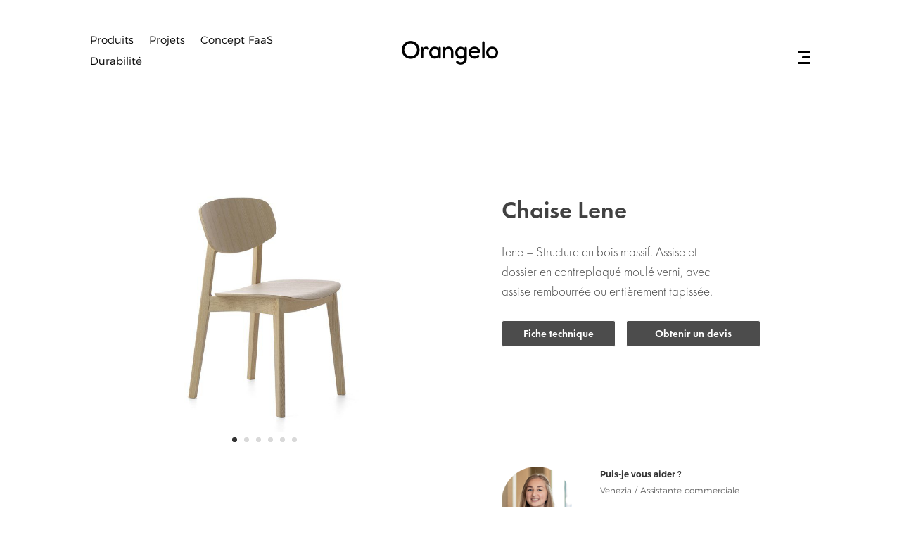

--- FILE ---
content_type: text/html; charset=UTF-8
request_url: https://www.orangelo.io/produit/chaise-lene/
body_size: 15278
content:
<!DOCTYPE html>
<html lang="fr-FR">
<head>
	<meta charset="UTF-8" />
<meta http-equiv="X-UA-Compatible" content="IE=edge">
	<link rel="pingback" href="https://www.orangelo.io/xmlrpc.php" />

	<script type="text/javascript">
		document.documentElement.className = 'js';
	</script>
	
	<script>var et_site_url='https://www.orangelo.io';var et_post_id='264485';function et_core_page_resource_fallback(a,b){"undefined"===typeof b&&(b=a.sheet.cssRules&&0===a.sheet.cssRules.length);b&&(a.onerror=null,a.onload=null,a.href?a.href=et_site_url+"/?et_core_page_resource="+a.id+et_post_id:a.src&&(a.src=et_site_url+"/?et_core_page_resource="+a.id+et_post_id))}
</script><title>Chaise Lene | Orangelo</title>
<meta name='robots' content='max-image-preview:large' />
<link rel="alternate" hreflang="en" href="https://www.orangelo.io/en/produit/chaise-lene/" />
<link rel="alternate" hreflang="fr" href="https://www.orangelo.io/produit/chaise-lene/" />
<link rel="alternate" hreflang="x-default" href="https://www.orangelo.io/produit/chaise-lene/" />
<link rel='dns-prefetch' href='//fonts.googleapis.com' />
<link rel="alternate" type="application/rss+xml" title="Orangelo &raquo; Flux" href="https://www.orangelo.io/feed/" />
<link rel="alternate" type="application/rss+xml" title="Orangelo &raquo; Flux des commentaires" href="https://www.orangelo.io/comments/feed/" />
<link rel="alternate" type="application/rss+xml" title="Orangelo &raquo; Chaise Lene Flux des commentaires" href="https://www.orangelo.io/produit/chaise-lene/feed/" />
<link rel="alternate" title="oEmbed (JSON)" type="application/json+oembed" href="https://www.orangelo.io/wp-json/oembed/1.0/embed?url=https%3A%2F%2Fwww.orangelo.io%2Fproduit%2Fchaise-lene%2F" />
<link rel="alternate" title="oEmbed (XML)" type="text/xml+oembed" href="https://www.orangelo.io/wp-json/oembed/1.0/embed?url=https%3A%2F%2Fwww.orangelo.io%2Fproduit%2Fchaise-lene%2F&#038;format=xml" />
<meta content="Divilogy v.1.0" name="generator"/><style id='wp-img-auto-sizes-contain-inline-css' type='text/css'>
img:is([sizes=auto i],[sizes^="auto," i]){contain-intrinsic-size:3000px 1500px}
/*# sourceURL=wp-img-auto-sizes-contain-inline-css */
</style>
<style id='wp-emoji-styles-inline-css' type='text/css'>

	img.wp-smiley, img.emoji {
		display: inline !important;
		border: none !important;
		box-shadow: none !important;
		height: 1em !important;
		width: 1em !important;
		margin: 0 0.07em !important;
		vertical-align: -0.1em !important;
		background: none !important;
		padding: 0 !important;
	}
/*# sourceURL=wp-emoji-styles-inline-css */
</style>
<link rel='stylesheet' id='wpml-blocks-css' href='https://www.orangelo.io/wp-content/plugins/sitepress-multilingual-cms/dist/css/blocks/styles.css?ver=4.6.9' type='text/css' media='all' />
<link rel='stylesheet' id='typed-cursor-css' href='https://www.orangelo.io/wp-content/plugins/animated-typing-effect/assets/css/cursor.css?ver=6.9' type='text/css' media='all' />
<link rel='stylesheet' id='photoswipe-css' href='https://www.orangelo.io/wp-content/plugins/woocommerce/assets/css/photoswipe/photoswipe.min.css?ver=8.6.3' type='text/css' media='all' />
<link rel='stylesheet' id='photoswipe-default-skin-css' href='https://www.orangelo.io/wp-content/plugins/woocommerce/assets/css/photoswipe/default-skin/default-skin.min.css?ver=8.6.3' type='text/css' media='all' />
<link rel='stylesheet' id='woocommerce-layout-css' href='https://www.orangelo.io/wp-content/plugins/woocommerce/assets/css/woocommerce-layout.css?ver=8.6.3' type='text/css' media='all' />
<link rel='stylesheet' id='woocommerce-smallscreen-css' href='https://www.orangelo.io/wp-content/plugins/woocommerce/assets/css/woocommerce-smallscreen.css?ver=8.6.3' type='text/css' media='only screen and (max-width: 768px)' />
<link rel='stylesheet' id='woocommerce-general-css' href='https://www.orangelo.io/wp-content/plugins/woocommerce/assets/css/woocommerce.css?ver=8.6.3' type='text/css' media='all' />
<style id='woocommerce-inline-inline-css' type='text/css'>
.woocommerce form .form-row .required { visibility: visible; }
/*# sourceURL=woocommerce-inline-inline-css */
</style>
<link rel='stylesheet' id='wpml-menu-item-0-css' href='https://www.orangelo.io/wp-content/plugins/sitepress-multilingual-cms/templates/language-switchers/menu-item/style.min.css?ver=1' type='text/css' media='all' />
<link rel='stylesheet' id='parent-style-css' href='https://www.orangelo.io/wp-content/themes/Divi/style-cpt.css?ver=6.9' type='text/css' media='all' />
<link rel='stylesheet' id='divi-fonts-css' href='https://fonts.googleapis.com/css?family=Open+Sans:300italic,400italic,600italic,700italic,800italic,400,300,600,700,800&#038;subset=latin,latin-ext&#038;display=swap' type='text/css' media='all' />
<link rel='stylesheet' id='divi-style-css' href='https://www.orangelo.io/wp-content/themes/Divilogy-child%20theme/style.css?ver=4.9.7' type='text/css' media='all' />
<link rel='stylesheet' id='divi-essential-styles-css' href='https://www.orangelo.io/wp-content/plugins/divi-essential/styles/style.min.css?ver=4.3.1' type='text/css' media='all' />
<link rel='stylesheet' id='supreme-modules-pro-for-divi-styles-css' href='https://www.orangelo.io/wp-content/plugins/supreme-modules-pro-for-divi/styles/style.min.css?ver=4.1.6' type='text/css' media='all' />
<script type="text/javascript" id="wpml-cookie-js-extra">
/* <![CDATA[ */
var wpml_cookies = {"wp-wpml_current_language":{"value":"fr","expires":1,"path":"/"}};
var wpml_cookies = {"wp-wpml_current_language":{"value":"fr","expires":1,"path":"/"}};
//# sourceURL=wpml-cookie-js-extra
/* ]]> */
</script>
<script type="text/javascript" src="https://www.orangelo.io/wp-content/plugins/sitepress-multilingual-cms/res/js/cookies/language-cookie.js?ver=4.6.9" id="wpml-cookie-js" defer="defer" data-wp-strategy="defer"></script>
<script type="text/javascript" src="https://www.orangelo.io/wp-includes/js/jquery/jquery.min.js?ver=3.7.1" id="jquery-core-js"></script>
<script type="text/javascript" src="https://www.orangelo.io/wp-includes/js/jquery/jquery-migrate.min.js?ver=3.4.1" id="jquery-migrate-js"></script>
<script type="text/javascript" src="https://www.orangelo.io/wp-content/plugins/woocommerce/assets/js/jquery-blockui/jquery.blockUI.min.js?ver=2.7.0-wc.8.6.3" id="jquery-blockui-js" defer="defer" data-wp-strategy="defer"></script>
<script type="text/javascript" id="wc-add-to-cart-js-extra">
/* <![CDATA[ */
var wc_add_to_cart_params = {"ajax_url":"/wp-admin/admin-ajax.php","wc_ajax_url":"/?wc-ajax=%%endpoint%%","i18n_view_cart":"View cart","cart_url":"https://www.orangelo.io/panier-2/","is_cart":"","cart_redirect_after_add":"no"};
//# sourceURL=wc-add-to-cart-js-extra
/* ]]> */
</script>
<script type="text/javascript" src="https://www.orangelo.io/wp-content/plugins/woocommerce/assets/js/frontend/add-to-cart.min.js?ver=8.6.3" id="wc-add-to-cart-js" defer="defer" data-wp-strategy="defer"></script>
<script type="text/javascript" src="https://www.orangelo.io/wp-content/plugins/woocommerce/assets/js/zoom/jquery.zoom.min.js?ver=1.7.21-wc.8.6.3" id="zoom-js" defer="defer" data-wp-strategy="defer"></script>
<script type="text/javascript" src="https://www.orangelo.io/wp-content/plugins/woocommerce/assets/js/flexslider/jquery.flexslider.min.js?ver=2.7.2-wc.8.6.3" id="flexslider-js" defer="defer" data-wp-strategy="defer"></script>
<script type="text/javascript" src="https://www.orangelo.io/wp-content/plugins/woocommerce/assets/js/photoswipe/photoswipe.min.js?ver=4.1.1-wc.8.6.3" id="photoswipe-js" defer="defer" data-wp-strategy="defer"></script>
<script type="text/javascript" src="https://www.orangelo.io/wp-content/plugins/woocommerce/assets/js/photoswipe/photoswipe-ui-default.min.js?ver=4.1.1-wc.8.6.3" id="photoswipe-ui-default-js" defer="defer" data-wp-strategy="defer"></script>
<script type="text/javascript" id="wc-single-product-js-extra">
/* <![CDATA[ */
var wc_single_product_params = {"i18n_required_rating_text":"Please select a rating","review_rating_required":"yes","flexslider":{"rtl":false,"animation":"slide","smoothHeight":true,"directionNav":false,"controlNav":"thumbnails","slideshow":false,"animationSpeed":500,"animationLoop":false,"allowOneSlide":false},"zoom_enabled":"1","zoom_options":[],"photoswipe_enabled":"1","photoswipe_options":{"shareEl":false,"closeOnScroll":false,"history":false,"hideAnimationDuration":0,"showAnimationDuration":0},"flexslider_enabled":"1"};
//# sourceURL=wc-single-product-js-extra
/* ]]> */
</script>
<script type="text/javascript" src="https://www.orangelo.io/wp-content/plugins/woocommerce/assets/js/frontend/single-product.min.js?ver=8.6.3" id="wc-single-product-js" defer="defer" data-wp-strategy="defer"></script>
<script type="text/javascript" src="https://www.orangelo.io/wp-content/plugins/woocommerce/assets/js/js-cookie/js.cookie.min.js?ver=2.1.4-wc.8.6.3" id="js-cookie-js" defer="defer" data-wp-strategy="defer"></script>
<script type="text/javascript" id="woocommerce-js-extra">
/* <![CDATA[ */
var woocommerce_params = {"ajax_url":"/wp-admin/admin-ajax.php","wc_ajax_url":"/?wc-ajax=%%endpoint%%"};
//# sourceURL=woocommerce-js-extra
/* ]]> */
</script>
<script type="text/javascript" src="https://www.orangelo.io/wp-content/plugins/woocommerce/assets/js/frontend/woocommerce.min.js?ver=8.6.3" id="woocommerce-js" defer="defer" data-wp-strategy="defer"></script>
<link rel="https://api.w.org/" href="https://www.orangelo.io/wp-json/" /><link rel="alternate" title="JSON" type="application/json" href="https://www.orangelo.io/wp-json/wp/v2/product/264485" /><link rel="EditURI" type="application/rsd+xml" title="RSD" href="https://www.orangelo.io/xmlrpc.php?rsd" />
<link rel="canonical" href="https://www.orangelo.io/produit/chaise-lene/" />
<link rel='shortlink' href='https://www.orangelo.io/?p=264485' />
<meta name="generator" content="WPML ver:4.6.9 stt:1,4;" />
<meta name="viewport" content="width=device-width, initial-scale=1.0, maximum-scale=1.0, user-scalable=0" /><link rel="preload" href="https://www.orangelo.io/wp-content/themes/Divi/core/admin/fonts/modules.ttf" as="font" crossorigin="anonymous">	<noscript><style>.woocommerce-product-gallery{ opacity: 1 !important; }</style></noscript>
	<script>
  jQuery(function($){
    $('#slide-in-open').click(function(){
      $(this).toggleClass('open');
      $('.slide-in-menu-container').toggleClass('slide-in-menu');
    });
  });
	
	jQuery(function($){
    var scroll = $(document).scrollTop();
    var navHeight = $('.nav-header').outerHeight();
    
    $(window).scroll(function(){
      var scrolled = $(document).scrollTop();
		
	  if(scrolled > navHeight){
	    $('.nav-header').addClass('animate');
	  } else {
	    $('.nav-header').removeClass('animate');
	  }
		
	  if(window.location.pathname == '/'){
		  if(scrolled > 0){
			$('.nav-header').removeClass('sticky-home');
		  } else {
			$('.nav-header').addClass('sticky-home');
		  }
	  } else {
		  if(scrolled > scroll){
			$('.nav-header').removeClass('sticky');
		  } else {
			$('.nav-header').addClass('sticky');
		  }
	  }
		
	  scroll = $(document).scrollTop();
    });
  });
</script><link rel="icon" href="https://www.orangelo.io/wp-content/uploads/2020/12/cropped-favicon-orangelo-32x32.png" sizes="32x32" />
<link rel="icon" href="https://www.orangelo.io/wp-content/uploads/2020/12/cropped-favicon-orangelo-192x192.png" sizes="192x192" />
<link rel="apple-touch-icon" href="https://www.orangelo.io/wp-content/uploads/2020/12/cropped-favicon-orangelo-180x180.png" />
<meta name="msapplication-TileImage" content="https://www.orangelo.io/wp-content/uploads/2020/12/cropped-favicon-orangelo-270x270.png" />
<link rel="stylesheet" id="et-divi-customizer-cpt-global-cached-inline-styles" href="https://www.orangelo.io/wp-content/et-cache/global/et-divi-customizer-cpt-global-17678254173237.min.css" onerror="et_core_page_resource_fallback(this, true)" onload="et_core_page_resource_fallback(this)" /><link rel="stylesheet" id="et-divi-customizer-global-cached-inline-styles" href="https://www.orangelo.io/wp-content/et-cache/global/et-divi-customizer-global-17678239097607.min.css" onerror="et_core_page_resource_fallback(this, true)" onload="et_core_page_resource_fallback(this)" /><style id='global-styles-inline-css' type='text/css'>
:root{--wp--preset--aspect-ratio--square: 1;--wp--preset--aspect-ratio--4-3: 4/3;--wp--preset--aspect-ratio--3-4: 3/4;--wp--preset--aspect-ratio--3-2: 3/2;--wp--preset--aspect-ratio--2-3: 2/3;--wp--preset--aspect-ratio--16-9: 16/9;--wp--preset--aspect-ratio--9-16: 9/16;--wp--preset--color--black: #000000;--wp--preset--color--cyan-bluish-gray: #abb8c3;--wp--preset--color--white: #ffffff;--wp--preset--color--pale-pink: #f78da7;--wp--preset--color--vivid-red: #cf2e2e;--wp--preset--color--luminous-vivid-orange: #ff6900;--wp--preset--color--luminous-vivid-amber: #fcb900;--wp--preset--color--light-green-cyan: #7bdcb5;--wp--preset--color--vivid-green-cyan: #00d084;--wp--preset--color--pale-cyan-blue: #8ed1fc;--wp--preset--color--vivid-cyan-blue: #0693e3;--wp--preset--color--vivid-purple: #9b51e0;--wp--preset--gradient--vivid-cyan-blue-to-vivid-purple: linear-gradient(135deg,rgb(6,147,227) 0%,rgb(155,81,224) 100%);--wp--preset--gradient--light-green-cyan-to-vivid-green-cyan: linear-gradient(135deg,rgb(122,220,180) 0%,rgb(0,208,130) 100%);--wp--preset--gradient--luminous-vivid-amber-to-luminous-vivid-orange: linear-gradient(135deg,rgb(252,185,0) 0%,rgb(255,105,0) 100%);--wp--preset--gradient--luminous-vivid-orange-to-vivid-red: linear-gradient(135deg,rgb(255,105,0) 0%,rgb(207,46,46) 100%);--wp--preset--gradient--very-light-gray-to-cyan-bluish-gray: linear-gradient(135deg,rgb(238,238,238) 0%,rgb(169,184,195) 100%);--wp--preset--gradient--cool-to-warm-spectrum: linear-gradient(135deg,rgb(74,234,220) 0%,rgb(151,120,209) 20%,rgb(207,42,186) 40%,rgb(238,44,130) 60%,rgb(251,105,98) 80%,rgb(254,248,76) 100%);--wp--preset--gradient--blush-light-purple: linear-gradient(135deg,rgb(255,206,236) 0%,rgb(152,150,240) 100%);--wp--preset--gradient--blush-bordeaux: linear-gradient(135deg,rgb(254,205,165) 0%,rgb(254,45,45) 50%,rgb(107,0,62) 100%);--wp--preset--gradient--luminous-dusk: linear-gradient(135deg,rgb(255,203,112) 0%,rgb(199,81,192) 50%,rgb(65,88,208) 100%);--wp--preset--gradient--pale-ocean: linear-gradient(135deg,rgb(255,245,203) 0%,rgb(182,227,212) 50%,rgb(51,167,181) 100%);--wp--preset--gradient--electric-grass: linear-gradient(135deg,rgb(202,248,128) 0%,rgb(113,206,126) 100%);--wp--preset--gradient--midnight: linear-gradient(135deg,rgb(2,3,129) 0%,rgb(40,116,252) 100%);--wp--preset--font-size--small: 13px;--wp--preset--font-size--medium: 20px;--wp--preset--font-size--large: 36px;--wp--preset--font-size--x-large: 42px;--wp--preset--spacing--20: 0.44rem;--wp--preset--spacing--30: 0.67rem;--wp--preset--spacing--40: 1rem;--wp--preset--spacing--50: 1.5rem;--wp--preset--spacing--60: 2.25rem;--wp--preset--spacing--70: 3.38rem;--wp--preset--spacing--80: 5.06rem;--wp--preset--shadow--natural: 6px 6px 9px rgba(0, 0, 0, 0.2);--wp--preset--shadow--deep: 12px 12px 50px rgba(0, 0, 0, 0.4);--wp--preset--shadow--sharp: 6px 6px 0px rgba(0, 0, 0, 0.2);--wp--preset--shadow--outlined: 6px 6px 0px -3px rgb(255, 255, 255), 6px 6px rgb(0, 0, 0);--wp--preset--shadow--crisp: 6px 6px 0px rgb(0, 0, 0);}:where(.is-layout-flex){gap: 0.5em;}:where(.is-layout-grid){gap: 0.5em;}body .is-layout-flex{display: flex;}.is-layout-flex{flex-wrap: wrap;align-items: center;}.is-layout-flex > :is(*, div){margin: 0;}body .is-layout-grid{display: grid;}.is-layout-grid > :is(*, div){margin: 0;}:where(.wp-block-columns.is-layout-flex){gap: 2em;}:where(.wp-block-columns.is-layout-grid){gap: 2em;}:where(.wp-block-post-template.is-layout-flex){gap: 1.25em;}:where(.wp-block-post-template.is-layout-grid){gap: 1.25em;}.has-black-color{color: var(--wp--preset--color--black) !important;}.has-cyan-bluish-gray-color{color: var(--wp--preset--color--cyan-bluish-gray) !important;}.has-white-color{color: var(--wp--preset--color--white) !important;}.has-pale-pink-color{color: var(--wp--preset--color--pale-pink) !important;}.has-vivid-red-color{color: var(--wp--preset--color--vivid-red) !important;}.has-luminous-vivid-orange-color{color: var(--wp--preset--color--luminous-vivid-orange) !important;}.has-luminous-vivid-amber-color{color: var(--wp--preset--color--luminous-vivid-amber) !important;}.has-light-green-cyan-color{color: var(--wp--preset--color--light-green-cyan) !important;}.has-vivid-green-cyan-color{color: var(--wp--preset--color--vivid-green-cyan) !important;}.has-pale-cyan-blue-color{color: var(--wp--preset--color--pale-cyan-blue) !important;}.has-vivid-cyan-blue-color{color: var(--wp--preset--color--vivid-cyan-blue) !important;}.has-vivid-purple-color{color: var(--wp--preset--color--vivid-purple) !important;}.has-black-background-color{background-color: var(--wp--preset--color--black) !important;}.has-cyan-bluish-gray-background-color{background-color: var(--wp--preset--color--cyan-bluish-gray) !important;}.has-white-background-color{background-color: var(--wp--preset--color--white) !important;}.has-pale-pink-background-color{background-color: var(--wp--preset--color--pale-pink) !important;}.has-vivid-red-background-color{background-color: var(--wp--preset--color--vivid-red) !important;}.has-luminous-vivid-orange-background-color{background-color: var(--wp--preset--color--luminous-vivid-orange) !important;}.has-luminous-vivid-amber-background-color{background-color: var(--wp--preset--color--luminous-vivid-amber) !important;}.has-light-green-cyan-background-color{background-color: var(--wp--preset--color--light-green-cyan) !important;}.has-vivid-green-cyan-background-color{background-color: var(--wp--preset--color--vivid-green-cyan) !important;}.has-pale-cyan-blue-background-color{background-color: var(--wp--preset--color--pale-cyan-blue) !important;}.has-vivid-cyan-blue-background-color{background-color: var(--wp--preset--color--vivid-cyan-blue) !important;}.has-vivid-purple-background-color{background-color: var(--wp--preset--color--vivid-purple) !important;}.has-black-border-color{border-color: var(--wp--preset--color--black) !important;}.has-cyan-bluish-gray-border-color{border-color: var(--wp--preset--color--cyan-bluish-gray) !important;}.has-white-border-color{border-color: var(--wp--preset--color--white) !important;}.has-pale-pink-border-color{border-color: var(--wp--preset--color--pale-pink) !important;}.has-vivid-red-border-color{border-color: var(--wp--preset--color--vivid-red) !important;}.has-luminous-vivid-orange-border-color{border-color: var(--wp--preset--color--luminous-vivid-orange) !important;}.has-luminous-vivid-amber-border-color{border-color: var(--wp--preset--color--luminous-vivid-amber) !important;}.has-light-green-cyan-border-color{border-color: var(--wp--preset--color--light-green-cyan) !important;}.has-vivid-green-cyan-border-color{border-color: var(--wp--preset--color--vivid-green-cyan) !important;}.has-pale-cyan-blue-border-color{border-color: var(--wp--preset--color--pale-cyan-blue) !important;}.has-vivid-cyan-blue-border-color{border-color: var(--wp--preset--color--vivid-cyan-blue) !important;}.has-vivid-purple-border-color{border-color: var(--wp--preset--color--vivid-purple) !important;}.has-vivid-cyan-blue-to-vivid-purple-gradient-background{background: var(--wp--preset--gradient--vivid-cyan-blue-to-vivid-purple) !important;}.has-light-green-cyan-to-vivid-green-cyan-gradient-background{background: var(--wp--preset--gradient--light-green-cyan-to-vivid-green-cyan) !important;}.has-luminous-vivid-amber-to-luminous-vivid-orange-gradient-background{background: var(--wp--preset--gradient--luminous-vivid-amber-to-luminous-vivid-orange) !important;}.has-luminous-vivid-orange-to-vivid-red-gradient-background{background: var(--wp--preset--gradient--luminous-vivid-orange-to-vivid-red) !important;}.has-very-light-gray-to-cyan-bluish-gray-gradient-background{background: var(--wp--preset--gradient--very-light-gray-to-cyan-bluish-gray) !important;}.has-cool-to-warm-spectrum-gradient-background{background: var(--wp--preset--gradient--cool-to-warm-spectrum) !important;}.has-blush-light-purple-gradient-background{background: var(--wp--preset--gradient--blush-light-purple) !important;}.has-blush-bordeaux-gradient-background{background: var(--wp--preset--gradient--blush-bordeaux) !important;}.has-luminous-dusk-gradient-background{background: var(--wp--preset--gradient--luminous-dusk) !important;}.has-pale-ocean-gradient-background{background: var(--wp--preset--gradient--pale-ocean) !important;}.has-electric-grass-gradient-background{background: var(--wp--preset--gradient--electric-grass) !important;}.has-midnight-gradient-background{background: var(--wp--preset--gradient--midnight) !important;}.has-small-font-size{font-size: var(--wp--preset--font-size--small) !important;}.has-medium-font-size{font-size: var(--wp--preset--font-size--medium) !important;}.has-large-font-size{font-size: var(--wp--preset--font-size--large) !important;}.has-x-large-font-size{font-size: var(--wp--preset--font-size--x-large) !important;}
/*# sourceURL=global-styles-inline-css */
</style>
<link rel='stylesheet' id='dnext_hvr_common_css-css' href='https://www.orangelo.io/wp-content/plugins/divi-essential/includes/../styles/hover-common.css?ver=1624959666' type='text/css' media='all' />
</head>
<body class="wp-singular product-template-default single single-product postid-264485 wp-theme-Divi wp-child-theme-Divilogy-childtheme theme-Divi et-tb-has-template et-tb-has-header et-tb-has-body et-tb-has-footer woocommerce woocommerce-page woocommerce-no-js et_pb_button_helper_class et_cover_background et_pb_gutter osx et_pb_gutters3 et_pb_pagebuilder_layout et_divi_theme et-db et_minified_js et_minified_css">
	<div id="page-container">
<div id="et-boc" class="et-boc">
			
		<header class="et-l et-l--header">
			<div class="et_builder_inner_content et_pb_gutters3 product"><div class="et_pb_section et_pb_section_0_tb_header nav-header et_pb_with_background et_section_regular et_pb_section--fixed" >
				
				
				
				
					<div class="et_pb_row et_pb_row_0_tb_header et_pb_row--with-menu">
				<div class="et_pb_column et_pb_column_1_3 et_pb_column_0_tb_header  et_pb_css_mix_blend_mode_passthrough et_pb_column--with-menu">
				
				
				<div class="et_pb_module et_pb_menu et_pb_menu_0_tb_header et_pb_bg_layout_light  et_pb_text_align_left et_dropdown_animation_fade et_pb_menu--without-logo et_pb_menu--style-left_aligned">
					
					
					<div class="et_pb_menu_inner_container clearfix">
						
						<div class="et_pb_menu__wrap">
							<div class="et_pb_menu__menu">
								<nav class="et-menu-nav"><ul id="menu-header" class="et-menu nav"><li class="et_pb_menu_page_id-14 menu-item menu-item-type-post_type menu-item-object-page menu-item-262"><a href="https://www.orangelo.io/produits/">Produits</a></li>
<li class="et_pb_menu_page_id-20 menu-item menu-item-type-post_type menu-item-object-page menu-item-266093"><a href="https://www.orangelo.io/projets/">Projets</a></li>
<li class="et_pb_menu_page_id-16 menu-item menu-item-type-post_type menu-item-object-page menu-item-261"><a href="https://www.orangelo.io/concept-faas/">Concept FaaS</a></li>
<li class="et_pb_menu_page_id-18 menu-item menu-item-type-post_type menu-item-object-page menu-item-260"><a href="https://www.orangelo.io/durabilite/">Durabilité</a></li>
</ul></nav>
							</div>
							
							
							<div class="et_mobile_nav_menu">
				<div class="mobile_nav closed">
					<span class="mobile_menu_bar"></span>
				</div>
			</div>
						</div>
						
					</div>
				</div>
			</div> <!-- .et_pb_column --><div class="et_pb_column et_pb_column_1_3 et_pb_column_1_tb_header  et_pb_css_mix_blend_mode_passthrough">
				
				
				<div class="et_pb_module et_pb_text et_pb_text_0_tb_header et_clickable  et_pb_text_align_left et_pb_bg_layout_light">
				
				
				<div class="et_pb_text_inner"><p style="text-align: center;">Orangelo</p></div>
			</div> <!-- .et_pb_text -->
			</div> <!-- .et_pb_column --><div class="et_pb_column et_pb_column_1_3 et_pb_column_2_tb_header  et_pb_css_mix_blend_mode_passthrough et-last-child">
				
				
				<div id="slide-in-open" class="et_pb_module et_pb_text et_pb_text_1_tb_header  et_pb_text_align_left et_pb_bg_layout_light">
				
				
				<div class="et_pb_text_inner"><p><span class="line-b line-1"></span><br /><span class="line-b line-2"></span><br /><span class="line-b line-3"></span></p></div>
			</div> <!-- .et_pb_text -->
			</div> <!-- .et_pb_column -->
				
				
			</div> <!-- .et_pb_row --><div class="et_pb_row et_pb_row_1_tb_header slide-in-menu-container et_pb_gutters1">
				<div class="et_pb_column et_pb_column_4_4 et_pb_column_3_tb_header  et_pb_css_mix_blend_mode_passthrough et-last-child">
				
				
				<div class="et_pb_module et_pb_text et_pb_text_2_tb_header et_clickable  et_pb_text_align_left et_pb_bg_layout_light">
				
				
				<div class="et_pb_text_inner"><p>Produits</p></div>
			</div> <!-- .et_pb_text --><div class="et_pb_module et_pb_text et_pb_text_3_tb_header et_clickable  et_pb_text_align_left et_pb_bg_layout_light">
				
				
				<div class="et_pb_text_inner"><p>Concept FaaS</p></div>
			</div> <!-- .et_pb_text --><div class="et_pb_module et_pb_text et_pb_text_4_tb_header et_clickable  et_pb_text_align_left et_pb_bg_layout_light">
				
				
				<div class="et_pb_text_inner"><p>Durabilité</p></div>
			</div> <!-- .et_pb_text --><div class="et_pb_module et_pb_text et_pb_text_5_tb_header et_clickable  et_pb_text_align_left et_pb_bg_layout_light">
				
				
				<div class="et_pb_text_inner"><p>Projets</p></div>
			</div> <!-- .et_pb_text --><div class="et_pb_module et_pb_text et_pb_text_6_tb_header et_clickable  et_pb_text_align_left et_pb_bg_layout_light">
				
				
				<div class="et_pb_text_inner"><p>Inspirations</p></div>
			</div> <!-- .et_pb_text --><div class="et_pb_module et_pb_text et_pb_text_7_tb_header et_clickable  et_pb_text_align_left et_pb_bg_layout_light">
				
				
				<div class="et_pb_text_inner"><p>A propos</p></div>
			</div> <!-- .et_pb_text --><div class="et_pb_module et_pb_text et_pb_text_8_tb_header et_clickable  et_pb_text_align_left et_pb_bg_layout_light">
				
				
				<div class="et_pb_text_inner"><p>Contact</p></div>
			</div> <!-- .et_pb_text -->
			</div> <!-- .et_pb_column -->
				
				
			</div> <!-- .et_pb_row -->
				
				
			</div> <!-- .et_pb_section -->		</div><!-- .et_builder_inner_content -->
	</header><!-- .et-l -->
	<div id="et-main-area">
	
    <div id="main-content">
    <div class="woocommerce-notices-wrapper"></div><div class="clearfix"></div><!-- #end wrapper --><div class="et-l et-l--body">
			<div class="et_builder_inner_content et_pb_gutters3 product">
		<div class="et_pb_section et_pb_section_0_tb_body et_section_regular" >
				
				
				
				
					<div class="et_pb_row et_pb_row_0_tb_body et_pb_gutters3">
				<div class="et_pb_column et_pb_column_1_2 et_pb_column_0_tb_body  et_pb_css_mix_blend_mode_passthrough">
				
				
				<div class="et_pb_module et_pb_wc_gallery et_pb_wc_gallery_0_tb_body  et_pb_bg_layout_light et_pb_slider et_pb_gallery_fullwidth et_pb_gallery">
				<div class="et_pb_gallery_items et_post_gallery clearfix" data-per_page="4"><div class="et_pb_gallery_item et_pb_bg_layout_light et_pb_gallery_item_0_0">
				<div class='et_pb_gallery_image landscape'>
					<a href="https://www.orangelo.io/wp-content/uploads/2022/02/LENE-1.png" title="LENE (1)">
					<img fetchpriority="high" decoding="async" width="802" height="802" src="https://www.orangelo.io/wp-content/uploads/2022/02/LENE-1.png" class="wp-image-264486" srcset="https://www.orangelo.io/wp-content/uploads/2022/02/LENE-1.png 802w, https://www.orangelo.io/wp-content/uploads/2022/02/LENE-1-480x480.png 480w" sizes="(min-width: 0px) and (max-width: 480px) 480px, (min-width: 481px) 802px, 100vw" />
					
				</a>
				</div></div><div class="et_pb_gallery_item et_pb_bg_layout_light et_pb_gallery_item_0_1">
				<div class='et_pb_gallery_image landscape'>
					<a href="https://www.orangelo.io/wp-content/uploads/2022/02/LENE-5.png" title="LENE (5)">
					<img decoding="async" width="8031" height="8031" src="https://www.orangelo.io/wp-content/uploads/2022/02/LENE-5.png" class="wp-image-264491" srcset="https://www.orangelo.io/wp-content/uploads/2022/02/LENE-5.png 8031w, https://www.orangelo.io/wp-content/uploads/2022/02/LENE-5-1280x1280.png 1280w, https://www.orangelo.io/wp-content/uploads/2022/02/LENE-5-980x980.png 980w, https://www.orangelo.io/wp-content/uploads/2022/02/LENE-5-480x480.png 480w" sizes="(min-width: 0px) and (max-width: 480px) 480px, (min-width: 481px) and (max-width: 980px) 980px, (min-width: 981px) and (max-width: 1280px) 1280px, (min-width: 1281px) 8031px, 100vw" />
					
				</a>
				</div></div><div class="et_pb_gallery_item et_pb_bg_layout_light et_pb_gallery_item_0_2">
				<div class='et_pb_gallery_image landscape'>
					<a href="https://www.orangelo.io/wp-content/uploads/2022/02/LENE-3.png" title="LENE (3)">
					<img decoding="async" width="988" height="988" src="https://www.orangelo.io/wp-content/uploads/2022/02/LENE-3.png" class="wp-image-264489" srcset="https://www.orangelo.io/wp-content/uploads/2022/02/LENE-3.png 988w, https://www.orangelo.io/wp-content/uploads/2022/02/LENE-3-980x980.png 980w, https://www.orangelo.io/wp-content/uploads/2022/02/LENE-3-480x480.png 480w" sizes="(min-width: 0px) and (max-width: 480px) 480px, (min-width: 481px) and (max-width: 980px) 980px, (min-width: 981px) 988px, 100vw" />
					
				</a>
				</div></div><div class="et_pb_gallery_item et_pb_bg_layout_light et_pb_gallery_item_0_3">
				<div class='et_pb_gallery_image landscape'>
					<a href="https://www.orangelo.io/wp-content/uploads/2022/02/LENE-4.png" title="LENE (4)">
					<img decoding="async" width="1125" height="1125" src="https://www.orangelo.io/wp-content/uploads/2022/02/LENE-4.png" class="wp-image-264490" srcset="https://www.orangelo.io/wp-content/uploads/2022/02/LENE-4.png 1125w, https://www.orangelo.io/wp-content/uploads/2022/02/LENE-4-980x980.png 980w, https://www.orangelo.io/wp-content/uploads/2022/02/LENE-4-480x480.png 480w" sizes="(min-width: 0px) and (max-width: 480px) 480px, (min-width: 481px) and (max-width: 980px) 980px, (min-width: 981px) 1125px, 100vw" />
					
				</a>
				</div></div><div class="et_pb_gallery_item et_pb_bg_layout_light et_pb_gallery_item_0_4">
				<div class='et_pb_gallery_image landscape'>
					<a href="https://www.orangelo.io/wp-content/uploads/2022/02/LENE-1.jpg" title="LENE (1)">
					<img decoding="async" width="1125" height="1125" src="https://www.orangelo.io/wp-content/uploads/2022/02/LENE-1.jpg" class="wp-image-264492" srcset="https://www.orangelo.io/wp-content/uploads/2022/02/LENE-1.jpg 1125w, https://www.orangelo.io/wp-content/uploads/2022/02/LENE-1-980x980.jpg 980w, https://www.orangelo.io/wp-content/uploads/2022/02/LENE-1-480x480.jpg 480w" sizes="(min-width: 0px) and (max-width: 480px) 480px, (min-width: 481px) and (max-width: 980px) 980px, (min-width: 981px) 1125px, 100vw" />
					
				</a>
				</div></div><div class="et_pb_gallery_item et_pb_bg_layout_light et_pb_gallery_item_0_5">
				<div class='et_pb_gallery_image landscape'>
					<a href="https://www.orangelo.io/wp-content/uploads/2022/02/LENE-2.jpg" title="LENE (2)">
					<img decoding="async" width="1125" height="1125" src="https://www.orangelo.io/wp-content/uploads/2022/02/LENE-2.jpg" class="wp-image-264487" srcset="https://www.orangelo.io/wp-content/uploads/2022/02/LENE-2.jpg 1125w, https://www.orangelo.io/wp-content/uploads/2022/02/LENE-2-980x980.jpg 980w, https://www.orangelo.io/wp-content/uploads/2022/02/LENE-2-480x480.jpg 480w" sizes="(min-width: 0px) and (max-width: 480px) 480px, (min-width: 481px) and (max-width: 980px) 980px, (min-width: 981px) 1125px, 100vw" />
					
				</a>
				</div></div></div><!-- .et_pb_gallery_items --></div><!-- .et_pb_gallery -->
			</div> <!-- .et_pb_column --><div class="et_pb_column et_pb_column_1_2 et_pb_column_1_tb_body  et_pb_css_mix_blend_mode_passthrough et-last-child">
				
				
				<div class="et_pb_module et_pb_wc_title et_pb_wc_title_0_tb_body et_pb_bg_layout_light">
				
				
				
				
				<div class="et_pb_module_inner">
					
		<h1>Chaise Lene</h1>
				</div>
			</div><div class="et_pb_module et_pb_wc_description et_pb_wc_description_0_tb_body et_pb_bg_layout_light  et_pb_text_align_left et_pb_text_align_center-tablet">
				
				
				
				
				<div class="et_pb_module_inner">
					<p>Lene – Structure en bois massif. Assise et dossier en contreplaqué moulé verni, avec assise rembourrée ou entièrement tapissée.</p>

				</div>
			</div><div class="et_pb_with_border et_pb_module dnxte_dual_button dnxte_dual_button_0_tb_body">
				
				
				
				
				<div class="et_pb_module_inner">
					<div class="dnxt-button-wrapper dnxt_dual_button_alignment_left dnxt_dual_button_alignment_phone_center">
				<a  class="buttonOne dnxt-one-btn-icon      " href="https://www.orangelo.io/wp-content/uploads/2022/02/FICHE-TECHNIQUE-21.pdf" target="_blank">Fiche technique<i class="et-waypoint et_pb_animation_top et-pb-icon et-animated" data-icon=$></i></a><a  class="buttonTwo dnxt-two-btn-icon      " href="https://www.orangelo.io/contact/" target="_self">Obtenir un devis<i class="et-waypoint et_pb_animation_top et-pb-icon et-animated" data-icon=$></i></a>
			</div>
				</div>
			</div><div class="et_pb_with_border et_pb_module dnxte_blurb dnxte_blurb_0_tb_body">
				
				
				
				
				<div class="et_pb_module_inner">
					<div class="dnxt-blurb-wrapper-outer "    >
				<div class="dnxt-blurb-wrapper dnxt-blurb-wrapper-one_image_placement_dnxt-blurb-wrapper-one-left-center dnxt-blurb-wrapper-one_image_placement_phone_top-center">
					<div class="dnxt-blurb-image dnxt-blurb-image_image_placement_dnxt-blurb-wrapper-one-left-center dnxt-blurb-image_image_placement_phone_top-center" data-svg-shape="" data-shape-size="contain" data-use-upload="off" data-uploaded-mask=""><img decoding="async" src="https://www.orangelo.io/wp-content/uploads/2022/07/Profil-VCR.png" alt="" srcset="https://www.orangelo.io/wp-content/uploads/2022/07/Profil-VCR.png 268w, https://www.orangelo.io/wp-content/uploads/2022/07/Profil-VCR-150x150.png 150w, https://www.orangelo.io/wp-content/uploads/2022/07/Profil-VCR-100x100.png 100w" sizes="(max-width: 268px) 100vw, 268px" class="img-fluid" /></div>
					<div class="">
						
						<div class="dnxt-blurb-container">
							<div class="dnxt-blurb-heading-wrapper">
								
								<h3 class="dnxt-blurb-heading">Puis-je vous aider ?</h3>
								
							</div>
							<div class="dnxt-blurb-description">
<p>Venezia / Assistante commerciale</p>
</div>

							<div class="dnxt-button-wrapper"><a href="https://calendly.com/venezia_orangelo/rendez-vous-video" class="dnxt-blurb-btn dnxt-btn-icon       " target="_blank">réserver un call<i data-icon=$></i></a></div>
						</div>
					</div>
				</div>
			</div>
				</div>
			</div>
			</div> <!-- .et_pb_column -->
				
				
			</div> <!-- .et_pb_row -->
				
				
			</div> <!-- .et_pb_section --><div class="et_pb_section et_pb_section_1_tb_body et_pb_with_background et_section_regular" >
				
				
				
				
					<div class="et_pb_row et_pb_row_1_tb_body">
				<div class="et_pb_column et_pb_column_4_4 et_pb_column_2_tb_body  et_pb_css_mix_blend_mode_passthrough et-last-child">
				
				
				<div class="et_pb_module et_pb_text et_pb_text_0_tb_body et_clickable  et_pb_text_align_left et_pb_bg_layout_light">
				
				
				<div class="et_pb_text_inner"><h2 style="text-align: center;">Nos Produits<img decoding="async" src="https://www.orangelo.io/wp-content/uploads/2021/02/Asset-1.png" width="24" height="24" alt="" class="wp-image-257740 alignnone size-medium" style="margin-left: 20px;" srcset="https://www.orangelo.io/wp-content/uploads/2021/02/Asset-1.png 293w, https://www.orangelo.io/wp-content/uploads/2021/02/Asset-1-150x150.png 150w, https://www.orangelo.io/wp-content/uploads/2021/02/Asset-1-100x100.png 100w" sizes="(max-width: 24px) 100vw, 24px" /></h2></div>
			</div> <!-- .et_pb_text -->
			</div> <!-- .et_pb_column -->
				
				
			</div> <!-- .et_pb_row --><div class="et_pb_row et_pb_row_2_tb_body">
				<div class="et_pb_column et_pb_column_4_4 et_pb_column_3_tb_body  et_pb_css_mix_blend_mode_passthrough et-last-child">
				
				
				<div class="et_pb_module et_pb_shop et_pb_shop_0_tb_body  et_pb_text_align_left"  data-shortcode_index="0">
				
				
				<div class="woocommerce columns-4 "><ul class="products columns-4">
<li class="product type-product post-259698 status-publish first instock product_cat-acoustique product_cat-assises has-post-thumbnail shipping-taxable product-type-simple">
	<a href="https://www.orangelo.io/produit/alcove-bricks/" class="woocommerce-LoopProduct-link woocommerce-loop-product__link"><span class="et_shop_image"><img width="300" height="300" src="https://www.orangelo.io/wp-content/uploads/2021/03/Bricks-Meeting-300x300.png" class="attachment-woocommerce_thumbnail size-woocommerce_thumbnail" alt="" decoding="async" loading="lazy" /><span class="et_overlay"></span></span><h2 class="woocommerce-loop-product__title">Alcôve Bricks</h2>
</a></li>
<li class="product type-product post-263933 status-publish instock product_cat-assises product_cat-tables has-post-thumbnail shipping-taxable product-type-simple">
	<a href="https://www.orangelo.io/produit/assise-table-dappoint-degree/" class="woocommerce-LoopProduct-link woocommerce-loop-product__link"><span class="et_shop_image"><img width="300" height="300" src="https://www.orangelo.io/wp-content/uploads/2021/12/Degree-8-300x300.png" class="attachment-woocommerce_thumbnail size-woocommerce_thumbnail" alt="" decoding="async" loading="lazy" /><span class="et_overlay"></span></span><h2 class="woocommerce-loop-product__title">Assise / Table d&rsquo;appoint Degree</h2>
</a></li>
<li class="product type-product post-263882 status-publish instock product_cat-assises has-post-thumbnail shipping-taxable product-type-simple">
	<a href="https://www.orangelo.io/produit/assise-1085-edition/" class="woocommerce-LoopProduct-link woocommerce-loop-product__link"><span class="et_shop_image"><img width="300" height="300" src="https://www.orangelo.io/wp-content/uploads/2021/11/Kristalia-1085-Edition-lounge-armchair-300x300.png" class="attachment-woocommerce_thumbnail size-woocommerce_thumbnail" alt="" decoding="async" loading="lazy" /><span class="et_overlay"></span></span><h2 class="woocommerce-loop-product__title">Assise 1085 Edition</h2>
</a></li>
<li class="product type-product post-267614 status-publish last instock product_cat-assises has-post-thumbnail shipping-taxable product-type-simple">
	<a href="https://www.orangelo.io/produit/assise-hiruki/" class="woocommerce-LoopProduct-link woocommerce-loop-product__link"><span class="et_shop_image"><img width="300" height="300" src="https://www.orangelo.io/wp-content/uploads/2023/07/visuel-3-300x300.png" class="attachment-woocommerce_thumbnail size-woocommerce_thumbnail" alt="" decoding="async" loading="lazy" /><span class="et_overlay"></span></span><h2 class="woocommerce-loop-product__title">Assise Hiruki</h2>
</a></li>
</ul>
</div>
			</div>
			</div> <!-- .et_pb_column -->
				
				
			</div> <!-- .et_pb_row --><div class="et_pb_row et_pb_row_3_tb_body">
				<div class="et_pb_column et_pb_column_4_4 et_pb_column_4_tb_body  et_pb_css_mix_blend_mode_passthrough et-last-child">
				
				
				<div class="et_pb_module et_pb_text et_pb_text_1_tb_body et_clickable  et_pb_text_align_left et_pb_bg_layout_light">
				
				
				<div class="et_pb_text_inner"><h2 style="text-align: center;">Nos projets<img decoding="async" src="https://www.orangelo.io/wp-content/uploads/2021/02/Asset-1.png" width="24" height="24" alt="" class="wp-image-257740 alignnone size-medium" style="margin-left: 20px;" srcset="https://www.orangelo.io/wp-content/uploads/2021/02/Asset-1.png 293w, https://www.orangelo.io/wp-content/uploads/2021/02/Asset-1-150x150.png 150w, https://www.orangelo.io/wp-content/uploads/2021/02/Asset-1-100x100.png 100w" sizes="(max-width: 24px) 100vw, 24px" /></h2></div>
			</div> <!-- .et_pb_text -->
			</div> <!-- .et_pb_column -->
				
				
			</div> <!-- .et_pb_row --><div class="et_pb_row et_pb_row_4_tb_body">
				<div class="et_pb_column et_pb_column_4_4 et_pb_column_5_tb_body  et_pb_css_mix_blend_mode_passthrough et-last-child">
				
				
				<div class="et_pb_module et_pb_portfolio_0_tb_body et_pb_bg_layout_light et_pb_portfolio_grid clearfix">
				<div class="et_pb_ajax_pagination_container">
					
					
					<div class="et_pb_portfolio_grid_items">
										<div id="post-277057" class="post-277057 project type-project status-publish has-post-thumbnail hentry project_category-paris-07 et_pb_post et_pb_portfolio_item et_pb_portfolio_item_0_0 et_pb_grid_item">

										<a href="https://www.orangelo.io/project/eversheds-sutherland/" title="Eversheds Sutherland">
													<span class="et_portfolio_image">
								<img decoding="async" src="https://www.orangelo.io/wp-content/uploads/2025/11/eversheds_sutherland_chambers_orangelo-11-400x284.jpg" alt="Eversheds Sutherland" width="400" height="284" srcset="https://www.orangelo.io/wp-content/uploads/2025/11/eversheds_sutherland_chambers_orangelo-11-scaled.jpg 479w, https://www.orangelo.io/wp-content/uploads/2025/11/eversheds_sutherland_chambers_orangelo-11-400x284.jpg 480w" sizes="(max-width:479px) 479px, 100vw" />								<span class="et_overlay et_pb_inline_icon" data-icon="&amp;#xe050;"></span>							</span>
											</a>
					
					<h2 class="et_pb_module_header"><a href="https://www.orangelo.io/project/eversheds-sutherland/" title="Eversheds Sutherland">Eversheds Sutherland</a></h2>
				</div><!-- .et_pb_portfolio_item -->
								<div id="post-276469" class="post-276469 project type-project status-publish has-post-thumbnail hentry project_category-saint-ouen et_pb_post et_pb_portfolio_item et_pb_portfolio_item_0_1 et_pb_grid_item">

										<a href="https://www.orangelo.io/project/freo/" title="Freo Asset Management">
													<span class="et_portfolio_image">
								<img decoding="async" src="https://www.orangelo.io/wp-content/uploads/2024/12/IMG_0059-Edit-400x284.jpg" alt="Freo Asset Management" width="400" height="284" srcset="https://www.orangelo.io/wp-content/uploads/2024/12/IMG_0059-Edit-scaled.jpg 479w, https://www.orangelo.io/wp-content/uploads/2024/12/IMG_0059-Edit-400x284.jpg 480w" sizes="(max-width:479px) 479px, 100vw" />								<span class="et_overlay et_pb_inline_icon" data-icon="&amp;#xe050;"></span>							</span>
											</a>
					
					<h2 class="et_pb_module_header"><a href="https://www.orangelo.io/project/freo/" title="Freo Asset Management">Freo Asset Management</a></h2>
				</div><!-- .et_pb_portfolio_item -->
								<div id="post-276099" class="post-276099 project type-project status-publish has-post-thumbnail hentry project_category-paris-07 et_pb_post et_pb_portfolio_item et_pb_portfolio_item_0_2 et_pb_grid_item">

										<a href="https://www.orangelo.io/project/capital-fund-management/" title="Capital Fund Management">
													<span class="et_portfolio_image">
								<img decoding="async" src="https://www.orangelo.io/wp-content/uploads/2024/09/62B0176-copie1-2-400x284.jpg" alt="Capital Fund Management" width="400" height="284" srcset="https://www.orangelo.io/wp-content/uploads/2024/09/62B0176-copie1-2.jpg 479w, https://www.orangelo.io/wp-content/uploads/2024/09/62B0176-copie1-2-400x284.jpg 480w" sizes="(max-width:479px) 479px, 100vw" />								<span class="et_overlay et_pb_inline_icon" data-icon="&amp;#xe050;"></span>							</span>
											</a>
					
					<h2 class="et_pb_module_header"><a href="https://www.orangelo.io/project/capital-fund-management/" title="Capital Fund Management">Capital Fund Management</a></h2>
				</div><!-- .et_pb_portfolio_item -->
								<div id="post-267922" class="post-267922 project type-project status-publish has-post-thumbnail hentry project_category-paris-08 et_pb_post et_pb_portfolio_item et_pb_portfolio_item_0_3 et_pb_grid_item">

										<a href="https://www.orangelo.io/project/areas/" title="Aréas">
													<span class="et_portfolio_image">
								<img decoding="async" src="https://www.orangelo.io/wp-content/uploads/2024/08/IMG_5382-400x284.jpg" alt="Aréas" width="400" height="284" srcset="https://www.orangelo.io/wp-content/uploads/2024/08/IMG_5382-scaled.jpg 479w, https://www.orangelo.io/wp-content/uploads/2024/08/IMG_5382-400x284.jpg 480w" sizes="(max-width:479px) 479px, 100vw" />								<span class="et_overlay et_pb_inline_icon" data-icon="&amp;#xe050;"></span>							</span>
											</a>
					
					<h2 class="et_pb_module_header"><a href="https://www.orangelo.io/project/areas/" title="Aréas">Aréas</a></h2>
				</div><!-- .et_pb_portfolio_item -->
				
					</div>
					
				</div>
			</div> <!-- .et_pb_portfolio -->
			</div> <!-- .et_pb_column -->
				
				
			</div> <!-- .et_pb_row -->
				
				
			</div> <!-- .et_pb_section -->		</div><!-- .et_builder_inner_content -->
	</div><!-- .et-l -->
	    </div>
    
	<footer class="et-l et-l--footer">
			<div class="et_builder_inner_content et_pb_gutters3 product"><div class="et_pb_section et_pb_section_0_tb_footer et_pb_with_background et_section_regular" >
				
				
				
				
					<div class="et_pb_row et_pb_row_0_tb_footer et_pb_row--with-menu">
				<div class="et_pb_column et_pb_column_4_4 et_pb_column_0_tb_footer  et_pb_css_mix_blend_mode_passthrough et-last-child et_pb_column--with-menu">
				
				
				<div class="et_pb_module et_pb_image et_pb_image_0_tb_footer">
				
				
				<a href="https://www.orangelo.io/"><span class="et_pb_image_wrap "><img loading="lazy" decoding="async" width="705" height="922" src="https://www.orangelo.io/wp-content/uploads/2020/12/Logo-orangelo-icone.png" alt="Logo orangelo icone blanc" title="Logo orangelo icone blanc" srcset="https://www.orangelo.io/wp-content/uploads/2020/12/Logo-orangelo-icone.png 705w, https://www.orangelo.io/wp-content/uploads/2020/12/Logo-orangelo-icone-480x628.png 480w" sizes="auto, (min-width: 0px) and (max-width: 480px) 480px, (min-width: 481px) 705px, 100vw" class="wp-image-168" /></span></a>
			</div><div class="et_pb_module et_pb_menu et_pb_menu_0_tb_footer et_pb_bg_layout_light  et_pb_text_align_left et_dropdown_animation_fade et_pb_menu--without-logo et_pb_menu--style-centered">
					
					
					<div class="et_pb_menu_inner_container clearfix">
						
						<div class="et_pb_menu__wrap">
							<div class="et_pb_menu__menu">
								<nav class="et-menu-nav"><ul id="menu-footer" class="et-menu nav"><li id="menu-item-178" class="et_pb_menu_page_id-14 menu-item menu-item-type-post_type menu-item-object-page menu-item-178"><a href="https://www.orangelo.io/produits/">Produits</a></li>
<li id="menu-item-177" class="et_pb_menu_page_id-16 menu-item menu-item-type-post_type menu-item-object-page menu-item-177"><a href="https://www.orangelo.io/concept-faas/">Concept FaaS</a></li>
<li id="menu-item-176" class="et_pb_menu_page_id-18 menu-item menu-item-type-post_type menu-item-object-page menu-item-176"><a href="https://www.orangelo.io/durabilite/">Durabilité</a></li>
<li id="menu-item-175" class="et_pb_menu_page_id-20 menu-item menu-item-type-post_type menu-item-object-page menu-item-175"><a href="https://www.orangelo.io/projets/">Projets</a></li>
<li id="menu-item-259286" class="et_pb_menu_page_id-259207 menu-item menu-item-type-post_type menu-item-object-page menu-item-259286"><a href="https://www.orangelo.io/inspirations/">Inspirations</a></li>
<li id="menu-item-174" class="et_pb_menu_page_id-22 menu-item menu-item-type-post_type menu-item-object-page menu-item-174"><a href="https://www.orangelo.io/a-propos/">A propos</a></li>
<li id="menu-item-173" class="et_pb_menu_page_id-24 menu-item menu-item-type-post_type menu-item-object-page menu-item-173"><a href="https://www.orangelo.io/contact/">Contact</a></li>
<li id="menu-item-wpml-ls-18-fr" class="menu-item wpml-ls-slot-18 wpml-ls-item wpml-ls-item-fr wpml-ls-current-language wpml-ls-menu-item wpml-ls-last-item menu-item-type-wpml_ls_menu_item menu-item-object-wpml_ls_menu_item menu-item-has-children menu-item-wpml-ls-18-fr"><a href="https://www.orangelo.io/produit/chaise-lene/"><img decoding="async"
            class="wpml-ls-flag"
            src="https://www.orangelo.io/wp-content/plugins/sitepress-multilingual-cms/res/flags/fr.svg"
            alt="Français"
            
            
    /></a>
<ul class="sub-menu">
	<li id="menu-item-wpml-ls-18-en" class="menu-item wpml-ls-slot-18 wpml-ls-item wpml-ls-item-en wpml-ls-menu-item wpml-ls-first-item menu-item-type-wpml_ls_menu_item menu-item-object-wpml_ls_menu_item menu-item-wpml-ls-18-en"><a href="https://www.orangelo.io/en/produit/chaise-lene/"><img decoding="async"
            class="wpml-ls-flag"
            src="https://www.orangelo.io/wp-content/plugins/sitepress-multilingual-cms/res/flags/en.svg"
            alt="Anglais"
            
            
    /></a></li>
</ul>
</li>
</ul></nav>
							</div>
							
							
							<div class="et_mobile_nav_menu">
				<div class="mobile_nav closed">
					<span class="mobile_menu_bar"></span>
				</div>
			</div>
						</div>
						
					</div>
				</div><ul class="et_pb_module et_pb_social_media_follow et_pb_social_media_follow_0_tb_footer clearfix  et_pb_text_align_center et_pb_bg_layout_light">
				
				
				<li
            class='et_pb_social_media_follow_network_0_tb_footer et_pb_social_icon et_pb_social_network_link  et-social-linkedin et_pb_social_media_follow_network_0_tb_footer'><a
              href='https://www.linkedin.com/company/orangelo/'
              class='icon et_pb_with_border'
              title='Suivez sur LinkedIn'
               target="_blank"><span
                class='et_pb_social_media_follow_network_name'
                aria-hidden='true'
                >Suivre</span></a></li><li
            class='et_pb_social_media_follow_network_1_tb_footer et_pb_social_icon et_pb_social_network_link  et-social-pinterest et_pb_social_media_follow_network_1_tb_footer'><a
              href='http://www.pinterest.com/orangelo_furniture'
              class='icon et_pb_with_border'
              title='Suivez sur Pinterest'
               target="_blank"><span
                class='et_pb_social_media_follow_network_name'
                aria-hidden='true'
                >Suivre</span></a></li><li
            class='et_pb_social_media_follow_network_2_tb_footer et_pb_social_icon et_pb_social_network_link  et-social-vimeo et_pb_social_media_follow_network_2_tb_footer'><a
              href='https://vimeo.com/user112792511'
              class='icon et_pb_with_border'
              title='Suivez sur Vimeo'
               target="_blank"><span
                class='et_pb_social_media_follow_network_name'
                aria-hidden='true'
                >Suivre</span></a></li>
			</ul> <!-- .et_pb_counters --><div class="et_pb_module et_pb_text et_pb_text_0_tb_footer  et_pb_text_align_left et_pb_bg_layout_light">
				
				
				<div class="et_pb_text_inner"><p style="text-align: center;">© 2021 Orangelo, All rights reserved.<br />
Site développé par <a href="https://divilogy.fr" style="color: white; text-decoration: underline;" target="_blank" rel="noopener">Divilogy</a></p></div>
			</div> <!-- .et_pb_text -->
			</div> <!-- .et_pb_column -->
				
				
			</div> <!-- .et_pb_row -->
				
				
			</div> <!-- .et_pb_section -->		</div><!-- .et_builder_inner_content -->
	</footer><!-- .et-l -->
	    </div> <!-- #et-main-area -->

			
		</div><!-- #et-boc -->
		</div> <!-- #page-container -->

			<script type="speculationrules">
{"prefetch":[{"source":"document","where":{"and":[{"href_matches":"/*"},{"not":{"href_matches":["/wp-*.php","/wp-admin/*","/wp-content/uploads/*","/wp-content/*","/wp-content/plugins/*","/wp-content/themes/Divilogy-child%20theme/*","/wp-content/themes/Divi/*","/*\\?(.+)"]}},{"not":{"selector_matches":"a[rel~=\"nofollow\"]"}},{"not":{"selector_matches":".no-prefetch, .no-prefetch a"}}]},"eagerness":"conservative"}]}
</script>
	<script type="text/javascript">
				var et_link_options_data = [{"class":"et_pb_text_0_tb_header","url":"https:\/\/www.orangelo.io\/","target":"_self"},{"class":"et_pb_text_2_tb_header","url":"https:\/\/www.orangelo.io\/produits\/","target":"_self"},{"class":"et_pb_text_3_tb_header","url":"https:\/\/www.orangelo.io\/concept-faas\/","target":"_self"},{"class":"et_pb_text_4_tb_header","url":"https:\/\/www.orangelo.io\/durabilite\/","target":"_self"},{"class":"et_pb_text_5_tb_header","url":"https:\/\/www.orangelo.io\/projets\/","target":"_self"},{"class":"et_pb_text_6_tb_header","url":"https:\/\/www.orangelo.io\/inspirations\/","target":"_self"},{"class":"et_pb_text_7_tb_header","url":"https:\/\/www.orangelo.io\/a-propos\/","target":"_self"},{"class":"et_pb_text_8_tb_header","url":"https:\/\/www.orangelo.io\/contact\/","target":"_self"},{"class":"et_pb_text_0_tb_body","url":"https:\/\/www.orangelo.io\/produits\/","target":"_self"},{"class":"et_pb_text_1_tb_body","url":"https:\/\/www.orangelo.io\/projets\/","target":"_self"}];
			</script>
		<script type='text/javascript'>
		(function () {
			var c = document.body.className;
			c = c.replace(/woocommerce-no-js/, 'woocommerce-js');
			document.body.className = c;
		})();
	</script>
	
<div class="pswp" tabindex="-1" role="dialog" aria-hidden="true">
	<div class="pswp__bg"></div>
	<div class="pswp__scroll-wrap">
		<div class="pswp__container">
			<div class="pswp__item"></div>
			<div class="pswp__item"></div>
			<div class="pswp__item"></div>
		</div>
		<div class="pswp__ui pswp__ui--hidden">
			<div class="pswp__top-bar">
				<div class="pswp__counter"></div>
				<button class="pswp__button pswp__button--close" aria-label="Close (Esc)"></button>
				<button class="pswp__button pswp__button--share" aria-label="Share"></button>
				<button class="pswp__button pswp__button--fs" aria-label="Toggle fullscreen"></button>
				<button class="pswp__button pswp__button--zoom" aria-label="Zoom in/out"></button>
				<div class="pswp__preloader">
					<div class="pswp__preloader__icn">
						<div class="pswp__preloader__cut">
							<div class="pswp__preloader__donut"></div>
						</div>
					</div>
				</div>
			</div>
			<div class="pswp__share-modal pswp__share-modal--hidden pswp__single-tap">
				<div class="pswp__share-tooltip"></div>
			</div>
			<button class="pswp__button pswp__button--arrow--left" aria-label="Previous (arrow left)"></button>
			<button class="pswp__button pswp__button--arrow--right" aria-label="Next (arrow right)"></button>
			<div class="pswp__caption">
				<div class="pswp__caption__center"></div>
			</div>
		</div>
	</div>
</div>
<script>
	var search_bar_products = document.querySelector("input[name='wpf_rechercher-un-produit']");
	search_bar_products.setAttribute("placeholder", "Rechercher un produit 🔎");
</script><script type="text/javascript" src="https://www.orangelo.io/wp-content/plugins/animated-typing-effect/assets/js/typed.js?ver=1" id="typed-script-js"></script>
<script type="text/javascript" src="https://www.orangelo.io/wp-content/plugins/animated-typing-effect/assets/js/typed.fe.js?ver=1" id="typed-frontend-js"></script>
<script type="text/javascript" src="https://www.orangelo.io/wp-content/plugins/woocommerce/assets/js/sourcebuster/sourcebuster.min.js?ver=8.6.3" id="sourcebuster-js-js"></script>
<script type="text/javascript" id="wc-order-attribution-js-extra">
/* <![CDATA[ */
var wc_order_attribution = {"params":{"lifetime":1.0e-5,"session":30,"ajaxurl":"https://www.orangelo.io/wp-admin/admin-ajax.php","prefix":"wc_order_attribution_","allowTracking":true},"fields":{"source_type":"current.typ","referrer":"current_add.rf","utm_campaign":"current.cmp","utm_source":"current.src","utm_medium":"current.mdm","utm_content":"current.cnt","utm_id":"current.id","utm_term":"current.trm","session_entry":"current_add.ep","session_start_time":"current_add.fd","session_pages":"session.pgs","session_count":"udata.vst","user_agent":"udata.uag"}};
//# sourceURL=wc-order-attribution-js-extra
/* ]]> */
</script>
<script type="text/javascript" src="https://www.orangelo.io/wp-content/plugins/woocommerce/assets/js/frontend/order-attribution.min.js?ver=8.6.3" id="wc-order-attribution-js"></script>
<script type="text/javascript" src="https://www.orangelo.io/wp-content/plugins/divi-essential/includes/../scripts/default-value.js?ver=1624959667" id="dnext_default_value-js"></script>
<script type="text/javascript" src="https://www.orangelo.io/wp-content/plugins/divi-essential/includes/../scripts/magnific-popup.min.js?ver=1624959667" id="dnext_magnific_popup-js"></script>
<script type="text/javascript" src="https://www.orangelo.io/wp-content/plugins/divi-essential/includes/../scripts/imagesloaded.min.js?ver=1624959667" id="dnext_imagesloaded-js"></script>
<script type="text/javascript" src="https://www.orangelo.io/wp-content/plugins/divi-essential/includes/../scripts/scripts.js?ver=1624959667" id="dnext_scripts-public-js"></script>
<script type="text/javascript" src="https://www.orangelo.io/wp-includes/js/comment-reply.min.js?ver=6.9" id="comment-reply-js" async="async" data-wp-strategy="async" fetchpriority="low"></script>
<script type="text/javascript" id="divi-custom-script-js-extra">
/* <![CDATA[ */
var DIVI = {"item_count":"%d Item","items_count":"%d Items"};
var et_shortcodes_strings = {"previous":"Pr\u00e9c\u00e9dent","next":"Suivant"};
var et_pb_custom = {"ajaxurl":"https://www.orangelo.io/wp-admin/admin-ajax.php","images_uri":"https://www.orangelo.io/wp-content/themes/Divi/images","builder_images_uri":"https://www.orangelo.io/wp-content/themes/Divi/includes/builder/images","et_frontend_nonce":"c6bfaf71ce","subscription_failed":"Veuillez v\u00e9rifier les champs ci-dessous pour vous assurer que vous avez entr\u00e9 les informations correctes.","et_ab_log_nonce":"663f6d3542","fill_message":"S'il vous pla\u00eet, remplissez les champs suivants:","contact_error_message":"Veuillez corriger les erreurs suivantes :","invalid":"E-mail non valide","captcha":"Captcha","prev":"Pr\u00e9c\u00e9dent","previous":"Pr\u00e9c\u00e9dente","next":"Prochaine","wrong_captcha":"Vous avez entr\u00e9 le mauvais num\u00e9ro dans le captcha.","wrong_checkbox":"Checkbox","ignore_waypoints":"no","is_divi_theme_used":"1","widget_search_selector":".widget_search","ab_tests":[],"is_ab_testing_active":"","page_id":"264485","unique_test_id":"","ab_bounce_rate":"5","is_cache_plugin_active":"no","is_shortcode_tracking":"","tinymce_uri":""}; var et_builder_utils_params = {"condition":{"diviTheme":true,"extraTheme":false},"scrollLocations":["app","top"],"builderScrollLocations":{"desktop":"app","tablet":"app","phone":"app"},"onloadScrollLocation":"app","builderType":"fe"}; var et_frontend_scripts = {"builderCssContainerPrefix":"#et-boc","builderCssLayoutPrefix":"#et-boc .et-l"};
var et_pb_box_shadow_elements = [];
var et_pb_motion_elements = {"desktop":[],"tablet":[],"phone":[]};
var et_pb_sticky_elements = [];
//# sourceURL=divi-custom-script-js-extra
/* ]]> */
</script>
<script type="text/javascript" src="https://www.orangelo.io/wp-content/themes/Divi/js/custom.unified.js?ver=4.9.7" id="divi-custom-script-js"></script>
<script type="text/javascript" src="https://www.orangelo.io/wp-content/themes/Divi/core/admin/js/es6-promise.auto.min.js?ver=4.9.7" id="es6-promise-js"></script>
<script type="text/javascript" src="https://www.google.com/recaptcha/api.js?render=6Le1KEgaAAAAAAaHl1rcQ8SUOnP0VnLSGgpgV8oq&amp;ver=4.9.7" id="et-recaptcha-v3-js"></script>
<script type="text/javascript" id="et-core-api-spam-recaptcha-js-extra">
/* <![CDATA[ */
var et_core_api_spam_recaptcha = {"site_key":"6Le1KEgaAAAAAAaHl1rcQ8SUOnP0VnLSGgpgV8oq","page_action":{"action":"chaise_lene"}};
//# sourceURL=et-core-api-spam-recaptcha-js-extra
/* ]]> */
</script>
<script type="text/javascript" src="https://www.orangelo.io/wp-content/themes/Divi/core/admin/js/recaptcha.js?ver=4.9.7" id="et-core-api-spam-recaptcha-js"></script>
<script type="text/javascript" src="https://www.orangelo.io/wp-content/plugins/divi-essential/scripts/frontend-bundle.min.js?ver=4.3.1" id="divi-essential-frontend-bundle-js"></script>
<script type="text/javascript" src="https://www.orangelo.io/wp-content/plugins/supreme-modules-pro-for-divi/scripts/frontend-bundle.min.js?ver=4.1.6" id="supreme-modules-pro-for-divi-frontend-bundle-js"></script>
<script type="text/javascript" id="cart-widget-js-extra">
/* <![CDATA[ */
var actions = {"is_lang_switched":"0","force_reset":"0"};
//# sourceURL=cart-widget-js-extra
/* ]]> */
</script>
<script type="text/javascript" src="https://www.orangelo.io/wp-content/plugins/woocommerce-multilingual/res/js/cart_widget.min.js?ver=5.3.5" id="cart-widget-js" defer="defer" data-wp-strategy="defer"></script>
<script type="text/javascript" id="et-builder-cpt-modules-wrapper-js-extra">
/* <![CDATA[ */
var et_modules_wrapper = {"builderCssContainerPrefix":"#et-boc","builderCssLayoutPrefix":"#et-boc .et-l"};
//# sourceURL=et-builder-cpt-modules-wrapper-js-extra
/* ]]> */
</script>
<script type="text/javascript" src="https://www.orangelo.io/wp-content/themes/Divi/includes/builder/scripts/cpt-modules-wrapper.js?ver=4.9.7" id="et-builder-cpt-modules-wrapper-js"></script>
<script type="text/javascript" src="https://www.orangelo.io/wp-content/themes/Divi/core/admin/js/common.js?ver=4.9.7" id="et-core-common-js"></script>
<script type="text/javascript" src="https://www.orangelo.io/wp-content/plugins/divi-essential/includes/../scripts/shape.js?ver=1624959667" id="dnext_svg_shape_frontend-js"></script>
<script type="text/javascript" src="https://www.orangelo.io/wp-content/plugins/divi-essential/includes/.././scripts/vanilla-tilt.min.js?ver=1624959667" id="dnxtblrb_divinextblurb-public-js"></script>
<script id="wp-emoji-settings" type="application/json">
{"baseUrl":"https://s.w.org/images/core/emoji/17.0.2/72x72/","ext":".png","svgUrl":"https://s.w.org/images/core/emoji/17.0.2/svg/","svgExt":".svg","source":{"concatemoji":"https://www.orangelo.io/wp-includes/js/wp-emoji-release.min.js?ver=6.9"}}
</script>
<script type="module">
/* <![CDATA[ */
/*! This file is auto-generated */
const a=JSON.parse(document.getElementById("wp-emoji-settings").textContent),o=(window._wpemojiSettings=a,"wpEmojiSettingsSupports"),s=["flag","emoji"];function i(e){try{var t={supportTests:e,timestamp:(new Date).valueOf()};sessionStorage.setItem(o,JSON.stringify(t))}catch(e){}}function c(e,t,n){e.clearRect(0,0,e.canvas.width,e.canvas.height),e.fillText(t,0,0);t=new Uint32Array(e.getImageData(0,0,e.canvas.width,e.canvas.height).data);e.clearRect(0,0,e.canvas.width,e.canvas.height),e.fillText(n,0,0);const a=new Uint32Array(e.getImageData(0,0,e.canvas.width,e.canvas.height).data);return t.every((e,t)=>e===a[t])}function p(e,t){e.clearRect(0,0,e.canvas.width,e.canvas.height),e.fillText(t,0,0);var n=e.getImageData(16,16,1,1);for(let e=0;e<n.data.length;e++)if(0!==n.data[e])return!1;return!0}function u(e,t,n,a){switch(t){case"flag":return n(e,"\ud83c\udff3\ufe0f\u200d\u26a7\ufe0f","\ud83c\udff3\ufe0f\u200b\u26a7\ufe0f")?!1:!n(e,"\ud83c\udde8\ud83c\uddf6","\ud83c\udde8\u200b\ud83c\uddf6")&&!n(e,"\ud83c\udff4\udb40\udc67\udb40\udc62\udb40\udc65\udb40\udc6e\udb40\udc67\udb40\udc7f","\ud83c\udff4\u200b\udb40\udc67\u200b\udb40\udc62\u200b\udb40\udc65\u200b\udb40\udc6e\u200b\udb40\udc67\u200b\udb40\udc7f");case"emoji":return!a(e,"\ud83e\u1fac8")}return!1}function f(e,t,n,a){let r;const o=(r="undefined"!=typeof WorkerGlobalScope&&self instanceof WorkerGlobalScope?new OffscreenCanvas(300,150):document.createElement("canvas")).getContext("2d",{willReadFrequently:!0}),s=(o.textBaseline="top",o.font="600 32px Arial",{});return e.forEach(e=>{s[e]=t(o,e,n,a)}),s}function r(e){var t=document.createElement("script");t.src=e,t.defer=!0,document.head.appendChild(t)}a.supports={everything:!0,everythingExceptFlag:!0},new Promise(t=>{let n=function(){try{var e=JSON.parse(sessionStorage.getItem(o));if("object"==typeof e&&"number"==typeof e.timestamp&&(new Date).valueOf()<e.timestamp+604800&&"object"==typeof e.supportTests)return e.supportTests}catch(e){}return null}();if(!n){if("undefined"!=typeof Worker&&"undefined"!=typeof OffscreenCanvas&&"undefined"!=typeof URL&&URL.createObjectURL&&"undefined"!=typeof Blob)try{var e="postMessage("+f.toString()+"("+[JSON.stringify(s),u.toString(),c.toString(),p.toString()].join(",")+"));",a=new Blob([e],{type:"text/javascript"});const r=new Worker(URL.createObjectURL(a),{name:"wpTestEmojiSupports"});return void(r.onmessage=e=>{i(n=e.data),r.terminate(),t(n)})}catch(e){}i(n=f(s,u,c,p))}t(n)}).then(e=>{for(const n in e)a.supports[n]=e[n],a.supports.everything=a.supports.everything&&a.supports[n],"flag"!==n&&(a.supports.everythingExceptFlag=a.supports.everythingExceptFlag&&a.supports[n]);var t;a.supports.everythingExceptFlag=a.supports.everythingExceptFlag&&!a.supports.flag,a.supports.everything||((t=a.source||{}).concatemoji?r(t.concatemoji):t.wpemoji&&t.twemoji&&(r(t.twemoji),r(t.wpemoji)))});
//# sourceURL=https://www.orangelo.io/wp-includes/js/wp-emoji-loader.min.js
/* ]]> */
</script>
<style id="et-builder-module-design-tb-276412-tb-276413-tb-169-264485-cached-inline-styles">@font-face{font-family:"Montserrat-Light";font-display:swap;src:url("https://www.orangelo.io/wp-content/uploads/et-fonts/Montserrat-Light.otf") format("opentype")}@font-face{font-family:"Report W00 SemiBold";font-display:swap;src:url("https://www.orangelo.io/wp-content/uploads/et-fonts/Report-W00-SemiBold.ttf") format("truetype")}.et-db #et-boc .et-l .et_pb_section_0_tb_header.et_pb_section{padding-top:0px;padding-bottom:0px;background-color:RGBA(0,0,0,0)!important}.et-db #et-boc .et-l .et_pb_section_0_tb_header{position:fixed!important;top:0px;bottom:auto;left:50%;right:auto;transform:translateX(-50%);transition:top .6s}body.logged-in.admin-bar.et-db #et-boc .et-l .et_pb_section_0_tb_header{top:calc(0px + 32px)}.et-db #et-boc .et-l .et_pb_row_0_tb_header.et_pb_row{padding-top:0%!important;padding-bottom:0px!important;padding-top:0%;padding-bottom:0px}.et-db #et-boc .et-l .et_pb_row_0_tb_header{display:flex;align-items:center}.et-db #et-boc .et-l .et_pb_menu_0_tb_header.et_pb_menu ul li a{font-family:'Montserrat-Light',Helvetica,Arial,Lucida,sans-serif;font-size:15px;color:#000000!important}.et-db #et-boc .et-l .et_pb_menu_0_tb_header.et_pb_menu ul li.current-menu-item a{color:#ead81a!important}.et-db #et-boc .et-l .et_pb_menu_0_tb_header.et_pb_menu .nav li ul{background-color:#ffffff!important}.et-db #et-boc .et-l .et_pb_menu_0_tb_header.et_pb_menu .et_mobile_menu,.et-db #et-boc .et-l .et_pb_menu_0_tb_header.et_pb_menu .et_mobile_menu ul{background-color:#ffffff!important}.et-db #et-boc .et-l .et_pb_menu_0_tb_header .et_pb_menu_inner_container>.et_pb_menu__logo-wrap .et_pb_menu__logo,.et-db #et-boc .et-l .et_pb_menu_0_tb_header .et_pb_menu__logo-slot{width:auto;max-width:100%}.et-db #et-boc .et-l .et_pb_menu_0_tb_header .et_pb_menu_inner_container>.et_pb_menu__logo-wrap .et_pb_menu__logo img,.et-db #et-boc .et-l .et_pb_menu_0_tb_header .et_pb_menu__logo-slot .et_pb_menu__logo-wrap img{height:auto;max-height:none}.et-db #et-boc .et-l .et_pb_menu_0_tb_header .mobile_nav .mobile_menu_bar:before{color:#7EBEC5}.et-db #et-boc .et-l .et_pb_menu_0_tb_header .et_pb_menu__icon.et_pb_menu__search-button,.et-db #et-boc .et-l .et_pb_menu_0_tb_header .et_pb_menu__icon.et_pb_menu__close-search-button{color:#7EBEC5}.et-db #et-boc .et-l .et_pb_menu_0_tb_header .et_pb_menu__icon.et_pb_menu__cart-button{color:#7EBEC5}.et-db #et-boc .et-l .et_pb_text_5_tb_header.et_pb_text{color:#000000!important}.et-db #et-boc .et-l .et_pb_text_7_tb_header.et_pb_text{color:#000000!important}.et-db #et-boc .et-l .et_pb_text_4_tb_header.et_pb_text{color:#000000!important}.et-db #et-boc .et-l .et_pb_text_8_tb_header.et_pb_text{color:#000000!important}.et-db #et-boc .et-l .et_pb_text_3_tb_header.et_pb_text{color:#000000!important}.et-db #et-boc .et-l .et_pb_text_0_tb_header.et_pb_text{color:#000000!important}.et-db #et-boc .et-l .et_pb_text_6_tb_header.et_pb_text{color:#000000!important}.et-db #et-boc .et-l .et_pb_text_2_tb_header.et_pb_text{color:#000000!important}.et-db #et-boc .et-l .et_pb_text_0_tb_header{font-family:'Report W00 SemiBold',Helvetica,Arial,Lucida,sans-serif;font-size:35px;padding-top:60px!important;padding-bottom:60px!important}.et-db #et-boc .et-l .et_pb_text_1_tb_header{line-height:0em;line-height:0em;padding-top:40px!important;padding-right:20px!important;padding-bottom:40px!important;padding-left:20px!important;width:80px}.et-db #et-boc .et-l .et_pb_row_1_tb_header{background-color:#ffffff;height:100vh;position:absolute!important;top:0px;bottom:auto;right:-20%;left:auto;opacity:0}.et-db #et-boc .et-l .et_pb_row_1_tb_header.et_pb_row{padding-top:10vw!important;padding-top:10vw}.et-db #et-boc .et-l .et_pb_text_7_tb_header{font-family:'Montserrat-Light',Helvetica,Arial,Lucida,sans-serif;font-size:1vw;padding-top:0.5vw!important;padding-bottom:0.5vw!important;margin-bottom:0.5vw!important;margin-left:3vw!important}.et-db #et-boc .et-l .et_pb_text_6_tb_header{font-family:'Montserrat-Light',Helvetica,Arial,Lucida,sans-serif;font-size:1vw;padding-top:0.5vw!important;padding-bottom:0.5vw!important;margin-bottom:0.5vw!important;margin-left:3vw!important}.et-db #et-boc .et-l .et_pb_text_8_tb_header{font-family:'Montserrat-Light',Helvetica,Arial,Lucida,sans-serif;font-size:1vw;padding-top:0.5vw!important;padding-bottom:0.5vw!important;margin-bottom:0.5vw!important;margin-left:3vw!important}.et-db #et-boc .et-l .et_pb_text_5_tb_header{font-family:'Montserrat-Light',Helvetica,Arial,Lucida,sans-serif;font-size:1vw;padding-top:0.5vw!important;padding-bottom:0.5vw!important;margin-bottom:0.5vw!important;margin-left:3vw!important}.et-db #et-boc .et-l .et_pb_text_4_tb_header{font-family:'Montserrat-Light',Helvetica,Arial,Lucida,sans-serif;font-size:1vw;padding-top:0.5vw!important;padding-bottom:0.5vw!important;margin-bottom:0.5vw!important;margin-left:3vw!important}.et-db #et-boc .et-l .et_pb_text_3_tb_header{font-family:'Montserrat-Light',Helvetica,Arial,Lucida,sans-serif;font-size:1vw;padding-top:0.5vw!important;padding-bottom:0.5vw!important;margin-bottom:0.5vw!important;margin-left:3vw!important}.et-db #et-boc .et-l .et_pb_text_2_tb_header{font-family:'Montserrat-Light',Helvetica,Arial,Lucida,sans-serif;font-size:1vw;padding-top:0.5vw!important;padding-bottom:0.5vw!important;margin-bottom:0.5vw!important;margin-left:3vw!important}.et-db #et-boc .et-l .et_pb_text_1_tb_header.et_pb_module{margin-left:auto!important;margin-right:0px!important}@media only screen and (min-width:981px){.et-db #et-boc .et-l .et_pb_row_1_tb_header,body.et-db #page-container .et-db #et-boc .et-l #et-boc .et-l .et_pb_row_1_tb_header.et_pb_row,body.et_pb_pagebuilder_layout.single.et-db #page-container #et-boc .et-l #et-boc .et-l .et_pb_row_1_tb_header.et_pb_row,body.et_pb_pagebuilder_layout.single.et_full_width_page.et-db #page-container #et-boc .et-l .et_pb_row_1_tb_header.et_pb_row{width:20%}}@media only screen and (max-width:980px){.et-db #et-boc .et-l .et_pb_row_1_tb_header.et_pb_row{padding-top:30vw!important;padding-top:30vw!important}.et-db #et-boc .et-l .et_pb_row_1_tb_header,body.et-db #page-container .et-db #et-boc .et-l #et-boc .et-l .et_pb_row_1_tb_header.et_pb_row,body.et_pb_pagebuilder_layout.single.et-db #page-container #et-boc .et-l #et-boc .et-l .et_pb_row_1_tb_header.et_pb_row,body.et_pb_pagebuilder_layout.single.et_full_width_page.et-db #page-container #et-boc .et-l .et_pb_row_1_tb_header.et_pb_row{width:40%}body.logged-in.admin-bar.et-db #et-boc .et-l .et_pb_row_1_tb_header{top:0px}.et-db #et-boc .et-l .et_pb_row_1_tb_header{top:0px;bottom:auto;right:-40%;left:auto;transform:translateX(0px) translateY(0px)}.et-db #et-boc .et-l .et_pb_text_2_tb_header{font-size:2vw;padding-top:1vw!important;padding-bottom:1vw!important;margin-bottom:1vw!important;margin-left:6vw!important}.et-db #et-boc .et-l .et_pb_text_3_tb_header{font-size:2vw;padding-top:1vw!important;padding-bottom:1vw!important;margin-bottom:1vw!important;margin-left:6vw!important}.et-db #et-boc .et-l .et_pb_text_4_tb_header{font-size:2vw;padding-top:1vw!important;padding-bottom:1vw!important;margin-bottom:1vw!important;margin-left:6vw!important}.et-db #et-boc .et-l .et_pb_text_5_tb_header{font-size:2vw;padding-top:1vw!important;padding-bottom:1vw!important;margin-bottom:1vw!important;margin-left:6vw!important}.et-db #et-boc .et-l .et_pb_text_6_tb_header{font-size:2vw;padding-top:1vw!important;padding-bottom:1vw!important;margin-bottom:1vw!important;margin-left:6vw!important}.et-db #et-boc .et-l .et_pb_text_7_tb_header{font-size:2vw;padding-top:1vw!important;padding-bottom:1vw!important;margin-bottom:1vw!important;margin-left:6vw!important}.et-db #et-boc .et-l .et_pb_text_8_tb_header{font-size:2vw;padding-top:1vw!important;padding-bottom:1vw!important;margin-bottom:1vw!important;margin-left:6vw!important}}@media only screen and (min-width:768px) and (max-width:980px){.et-db #et-boc .et-l .et_pb_menu_0_tb_header{display:none!important}}@media only screen and (max-width:767px){.et-db #et-boc .et-l .et_pb_menu_0_tb_header{display:none!important}.et-db #et-boc .et-l .et_pb_row_1_tb_header.et_pb_row{padding-top:40vw!important;padding-top:40vw!important}.et-db #et-boc .et-l .et_pb_row_1_tb_header,body.et-db #page-container .et-db #et-boc .et-l #et-boc .et-l .et_pb_row_1_tb_header.et_pb_row,body.et_pb_pagebuilder_layout.single.et-db #page-container #et-boc .et-l #et-boc .et-l .et_pb_row_1_tb_header.et_pb_row,body.et_pb_pagebuilder_layout.single.et_full_width_page.et-db #page-container #et-boc .et-l .et_pb_row_1_tb_header.et_pb_row{width:60%}body.logged-in.admin-bar.et-db #et-boc .et-l .et_pb_row_1_tb_header{top:0px}.et-db #et-boc .et-l .et_pb_row_1_tb_header{top:0px;bottom:auto;right:-60%;left:auto;transform:translateX(0px) translateY(0px)}.et-db #et-boc .et-l .et_pb_text_2_tb_header{font-size:3vw;padding-top:2vw!important;padding-bottom:2vw!important;margin-bottom:2vw!important;margin-left:9vw!important}.et-db #et-boc .et-l .et_pb_text_3_tb_header{font-size:3vw;padding-top:2vw!important;padding-bottom:2vw!important;margin-bottom:2vw!important;margin-left:9vw!important}.et-db #et-boc .et-l .et_pb_text_4_tb_header{font-size:3vw;padding-top:2vw!important;padding-bottom:2vw!important;margin-bottom:2vw!important;margin-left:9vw!important}.et-db #et-boc .et-l .et_pb_text_5_tb_header{font-size:3vw;padding-top:2vw!important;padding-bottom:2vw!important;margin-bottom:2vw!important;margin-left:9vw!important}.et-db #et-boc .et-l .et_pb_text_6_tb_header{font-size:3vw;padding-top:2vw!important;padding-bottom:2vw!important;margin-bottom:2vw!important;margin-left:9vw!important}.et-db #et-boc .et-l .et_pb_text_7_tb_header{font-size:3vw;padding-top:2vw!important;padding-bottom:2vw!important;margin-bottom:2vw!important;margin-left:9vw!important}.et-db #et-boc .et-l .et_pb_text_8_tb_header{font-size:3vw;padding-top:2vw!important;padding-bottom:2vw!important;margin-bottom:2vw!important;margin-left:9vw!important}}@font-face{font-family:"Montserrat-Light";font-display:swap;src:url("https://www.orangelo.io/wp-content/uploads/et-fonts/Montserrat-Light.otf") format("opentype")}@font-face{font-family:"Report W00 SemiBold";font-display:swap;src:url("https://www.orangelo.io/wp-content/uploads/et-fonts/Report-W00-SemiBold.ttf") format("truetype")}@font-face{font-family:"FuturaPTDemi";font-display:swap;src:url("https://www.orangelo.io/wp-content/uploads/et-fonts/FuturaPTDemi.otf") format("opentype")}@font-face{font-family:"FuturaPTLight";font-display:swap;src:url("https://www.orangelo.io/wp-content/uploads/et-fonts/FuturaPTLight.otf") format("opentype")}@font-face{font-family:"Montserrat-SemiBold";font-display:swap;src:url("https://www.orangelo.io/wp-content/uploads/et-fonts/Montserrat-SemiBold.otf") format("opentype")}.et-db #et-boc .et-l .et_pb_section_0_tb_body.et_pb_section{margin-top:100px}.et-db #et-boc .et-l .et_pb_row_0_tb_body{background-color:#ffffff}.et-db #et-boc .et-l .et_pb_row_0_tb_body,body.et-db #page-container .et-db #et-boc .et-l #et-boc .et-l .et_pb_row_0_tb_body.et_pb_row,body.et_pb_pagebuilder_layout.single.et-db #page-container #et-boc .et-l #et-boc .et-l .et_pb_row_0_tb_body.et_pb_row,body.et_pb_pagebuilder_layout.single.et_full_width_page.et-db #page-container #et-boc .et-l .et_pb_row_0_tb_body.et_pb_row{width:100%}.et-db #et-boc .et-l .et_pb_wc_title_0_tb_body h1,.et-db #et-boc .et-l .et_pb_wc_title_0_tb_body h2,.et-db #et-boc .et-l .et_pb_wc_title_0_tb_body h3,.et-db #et-boc .et-l .et_pb_wc_title_0_tb_body h4,.et-db #et-boc .et-l .et_pb_wc_title_0_tb_body h5,.et-db #et-boc .et-l .et_pb_wc_title_0_tb_body h6{font-family:'FuturaPTDemi',Helvetica,Arial,Lucida,sans-serif;font-size:35px;color:#414141!important}.et-db #et-boc .et-l .et_pb_wc_title_0_tb_body{padding-top:90px!important;padding-left:45px!important}.et-db #et-boc .et-l .et_pb_wc_description_0_tb_body.et_pb_wc_description{color:#414141!important}.et-db #et-boc .et-l .et_pb_wc_description_0_tb_body p{line-height:1.5em}.et-db #et-boc .et-l .et_pb_wc_description_0_tb_body{font-family:'FuturaPTLight',Helvetica,Arial,Lucida,sans-serif;font-size:19px;line-height:1.5em;padding-right:110px!important;padding-left:45px!important}.et-db #et-boc .et-l .dnxte_dual_button_0_tb_body .dnxt-button-wrapper .buttonOne{font-family:'FuturaPTDemi',Helvetica,Arial,Lucida,sans-serif;font-size:15px;color:#FFFFFF!important;line-height:1.9em;border-width:1px;background:rgba(0,0,0,0.7);margin-top:0px!important;margin-right:!important;margin-bottom:!important;margin-left:45px!important;padding-top:4px!important;padding-right:30px!important;padding-bottom:4px!important;padding-left:30px!important}.et-db #et-boc .et-l .dnxte_dual_button_0_tb_body .dnxt-button-wrapper .buttonTwo{font-family:'FuturaPTDemi',Helvetica,Arial,Lucida,sans-serif;font-size:15px;color:#FFFFFF!important;line-height:1.9em;border-width:1px;background:rgba(0,0,0,0.7);margin-top:0px!important;margin-right:!important;margin-bottom:!important;margin-left:15px!important;padding-top:4px!important;padding-right:40px!important;padding-bottom:4px!important;padding-left:40px!important}.et-db #et-boc .et-l .dnxte_dual_button_0_tb_body{background-color:RGBA(0,0,0,0)}.et-db #et-boc .et-l .dnxte_dual_button_0_tb_body a.buttonTwo.:before{background:#29c4a9!important}.et-db #et-boc .et-l .dnxte_dual_button_0_tb_body a.buttonTwo.dnxt-hover-fade:hover{background:#29c4a9!important}.et-db #et-boc .et-l .dnxte_dual_button_0_tb_body a.buttonOne.:before{background:#29c4a9!important}.et-db #et-boc .et-l .dnxte_dual_button_0_tb_body a.buttonOne.dnxt-hover-fade:hover{background:#29c4a9!important}.et-db #et-boc .et-l .dnxte_blurb_0_tb_body .:before{background:#29c4a9!important}.et-db #et-boc .et-l .dnxte_blurb_0_tb_body .{background:#29c4a9!important}.et-db #et-boc .et-l .dnxte_blurb_0_tb_body .dnxt-hover-fade:hover{background:#29c4a9!important}.et-db #et-boc .et-l .dnxte_dual_button_0_tb_body .:hover:before{transform:scaleX(1)!important;transform:scaleX(1)!important}.et-db #et-boc .et-l .dnxte_blurb_0_tb_body .dnxt-blurb-pre-heading{font-family:'FuturaPTLight',Helvetica,Arial,Lucida,sans-serif}.et-db #et-boc .et-l .dnxte_blurb_0_tb_body .dnxt-blurb-heading{font-family:'Montserrat-SemiBold',Helvetica,Arial,Lucida,sans-serif;font-size:12px;margin-top:!important;margin-right:!important;margin-bottom:-5px!important;margin-left:!important}.et-db #et-boc .et-l .dnxte_blurb_0_tb_body .dnxt-blurb-description{font-family:'Montserrat-Light',Helvetica,Arial,Lucida,sans-serif;font-size:12px;margin-top:!important;margin-right:!important;margin-bottom:4px!important;margin-left:!important;padding-top:!important;padding-right:!important;padding-bottom:!important;padding-left:!important}.et-db #et-boc .et-l .dnxte_blurb_0_tb_body .dnxt-button-wrapper .dnxt-blurb-btn{font-family:'Montserrat-SemiBold',Helvetica,Arial,Lucida,sans-serif;text-transform:uppercase;font-size:11px;color:#ffffff!important;background-color:#e7d84b;position:relative;z-index:0}.et-db #et-boc .et-l .dnxte_blurb_0_tb_body .dnxt-blurb-image img{border-radius:0px 0px 0px 0px;overflow:hidden;border-width:0px;max-width:100px;position:relative;z-index:0}.et-db #et-boc .et-l .dnxte_blurb_0_tb_body .dnxt-blurb-btn{border-radius:0px 0px 0px 0px;overflow:hidden;border-width:0px;border-color:#e7d84b;margin-top:15px!important;margin-right:!important;margin-bottom:!important;margin-left:!important;padding-top:0px!important;padding-right:20px!important;padding-bottom:0px!important;padding-left:20px!important}.et-db #et-boc .et-l .dnxte_blurb_0_tb_body:hover .dnxt-blurb-btn{border-color:#e7d84b}.et-db #et-boc .et-l .dnxte_blurb_0_tb_body .dnxt-blurb-wrapper-outer{padding-left:45px!important;margin-top:170px!important}.et-db #et-boc .et-l .dnxte_blurb_0_tb_body .dnxt-blurb-icon span{color:#666;align-self:flex-end;position:relative;z-index:0}.et-db #et-boc .et-l .dnxte_blurb_0_tb_body .dnxt-blurb-image{margin-top:0px!important;margin-right:30px!important;margin-bottom:!important;margin-left:!important}.et-db #et-boc .et-l .dnxte_blurb_0_tb_body .dnxt-blurb-container{margin-top:-95px!important;margin-right:!important;margin-bottom:!important;margin-left:140px!important}.et-db #et-boc .et-l .dnxte_blurb_0_tb_body .:hover:before{transform:scaleX(1)!important}.et-db #et-boc .et-l .dnxte_blurb_0_tb_body .dnxt-blurb-heading-wrapper{position:relative;z-index:0}.et-db #et-boc .et-l .et_pb_section_1_tb_body.et_pb_section{padding-top:50px;padding-bottom:50px;margin-top:-2px;margin-bottom:2px;background-color:#f5f5f5!important}.et-db #et-boc .et-l .et_pb_text_1_tb_body h2{font-family:'FuturaPTDemi',Helvetica,Arial,Lucida,sans-serif;font-size:25px;color:#000000!important;text-align:center}.et-db #et-boc .et-l .et_pb_text_0_tb_body h2{font-family:'FuturaPTDemi',Helvetica,Arial,Lucida,sans-serif;font-size:25px;color:#000000!important;text-align:center}.et-db #et-boc .et-l .et_pb_shop_0_tb_body.et_pb_shop .woocommerce ul.products li.product h3,.et-db #et-boc .et-l .et_pb_shop_0_tb_body.et_pb_shop .woocommerce ul.products li.product h1,.et-db #et-boc .et-l .et_pb_shop_0_tb_body.et_pb_shop .woocommerce ul.products li.product h2,.et-db #et-boc .et-l .et_pb_shop_0_tb_body.et_pb_shop .woocommerce ul.products li.product h4,.et-db #et-boc .et-l .et_pb_shop_0_tb_body.et_pb_shop .woocommerce ul.products li.product h5,.et-db #et-boc .et-l .et_pb_shop_0_tb_body.et_pb_shop .woocommerce ul.products li.product h6{font-family:'FuturaPTDemi',Helvetica,Arial,Lucida,sans-serif;font-size:15px;letter-spacing:1px;line-height:1.5em}.et-db #et-boc .et-l .et_pb_shop_0_tb_body .star-rating{font-size:0px!important}.et-db #et-boc .et-l .et_pb_shop_0_tb_body span.onsale{background-color:RGBA(0,0,0,0)!important}.et-db #et-boc .et-l .et_pb_shop_0_tb_body .et_overlay:before{color:RGBA(0,0,0,0)!important}.et-db #et-boc .et-l .et_pb_shop_0_tb_body .et_overlay{background-color:rgba(0,0,0,0.5)!important;border-color:rgba(0,0,0,0.5)!important}.et-db #et-boc .et-l .et_pb_shop_0_tb_body ul.products li.product .star-rating{width:calc(5.4em + (0px * 4))}.et-db #et-boc .et-l .et_pb_portfolio_0_tb_body .et_pb_portfolio_item h2,.et-db #et-boc .et-l .et_pb_portfolio_0_tb_body .et_pb_portfolio_item h2 a,.et-db #et-boc .et-l .et_pb_portfolio_0_tb_body .et_pb_portfolio_item h1.et_pb_module_header,.et-db #et-boc .et-l .et_pb_portfolio_0_tb_body .et_pb_portfolio_item h1.et_pb_module_header a,.et-db #et-boc .et-l .et_pb_portfolio_0_tb_body .et_pb_portfolio_item h3.et_pb_module_header,.et-db #et-boc .et-l .et_pb_portfolio_0_tb_body .et_pb_portfolio_item h3.et_pb_module_header a,.et-db #et-boc .et-l .et_pb_portfolio_0_tb_body .et_pb_portfolio_item h4.et_pb_module_header,.et-db #et-boc .et-l .et_pb_portfolio_0_tb_body .et_pb_portfolio_item h4.et_pb_module_header a,.et-db #et-boc .et-l .et_pb_portfolio_0_tb_body .et_pb_portfolio_item h5.et_pb_module_header,.et-db #et-boc .et-l .et_pb_portfolio_0_tb_body .et_pb_portfolio_item h5.et_pb_module_header a,.et-db #et-boc .et-l .et_pb_portfolio_0_tb_body .et_pb_portfolio_item h6.et_pb_module_header,.et-db #et-boc .et-l .et_pb_portfolio_0_tb_body .et_pb_portfolio_item h6.et_pb_module_header a{font-family:'FuturaPTDemi',Helvetica,Arial,Lucida,sans-serif!important;font-size:18px!important;letter-spacing:1px!important;line-height:3em!important}.et-db #et-boc .et-l .et_pb_portfolio_0_tb_body .et_pb_portfolio_item{max-height:984px}.et-db #et-boc .et-l .et_pb_portfolio_0_tb_body{padding-bottom:0px}.et-db #et-boc .et-l .et_pb_portfolio_0_tb_body .et_overlay:before{color:#FFFFFF!important}.et-db #et-boc .et-l .et_pb_portfolio_0_tb_body .et_overlay{background-color:rgba(0,0,0,0.5);border-color:rgba(0,0,0,0.5)}.et-db #et-boc .et-l .et_pb_row_0_tb_body.et_pb_row{padding-top:40px!important;padding-right:40px!important;padding-bottom:40px!important;padding-left:40px!important;margin-left:auto!important;margin-right:auto!important;padding-top:40px;padding-right:40px;padding-bottom:40px;padding-left:40px}@media only screen and (max-width:980px){.et-db #et-boc .et-l .et_pb_wc_title_0_tb_body h1,.et-db #et-boc .et-l .et_pb_wc_title_0_tb_body h2,.et-db #et-boc .et-l .et_pb_wc_title_0_tb_body h3,.et-db #et-boc .et-l .et_pb_wc_title_0_tb_body h4,.et-db #et-boc .et-l .et_pb_wc_title_0_tb_body h5,.et-db #et-boc .et-l .et_pb_wc_title_0_tb_body h6{text-align:center}}@media only screen and (max-width:767px){.et-db #et-boc .et-l .et_pb_wc_title_0_tb_body{padding-top:0px!important;padding-left:0px!important}.et-db #et-boc .et-l .et_pb_wc_description_0_tb_body{padding-right:0px!important;padding-left:0px!important}.et-db #et-boc .et-l .dnxte_dual_button_0_tb_body .dnxt-button-wrapper .buttonOne{margin-top:0px!important;margin-right:!important;margin-bottom:!important;margin-left:0px!important}.et-db #et-boc .et-l .dnxte_dual_button_0_tb_body .dnxt-button-wrapper .buttonTwo{margin-top:0px!important;margin-right:!important;margin-bottom:!important;margin-left:0px!important}.et-db #et-boc .et-l .dnxte_blurb_0_tb_body .dnxt-blurb-pre-heading{text-align:center}.et-db #et-boc .et-l .dnxte_blurb_0_tb_body .dnxt-button-wrapper{text-align:center}.et-db #et-boc .et-l .dnxte_blurb_0_tb_body .dnxt-blurb-heading{text-align:center;margin-top:!important;margin-right:!important;margin-bottom:0px!important;margin-left:!important}.et-db #et-boc .et-l .dnxte_blurb_0_tb_body .dnxt-blurb-description{text-align:center;margin-top:!important;margin-right:!important;margin-bottom:0px!important;margin-left:!important}.et-db #et-boc .et-l .dnxte_blurb_0_tb_body .dnxt-blurb-wrapper-outer{padding-left:0px!important;margin-top:0px!important}.et-db #et-boc .et-l .dnxte_blurb_0_tb_body .dnxt-blurb-image img{max-width:100%}.et-db #et-boc .et-l .dnxte_blurb_0_tb_body .dnxt-blurb-image{margin-top:0px!important;margin-right:0px!important;margin-bottom:!important;margin-left:!important}.et-db #et-boc .et-l .dnxte_blurb_0_tb_body .dnxt-blurb-container{margin-top:10px!important;margin-right:!important;margin-bottom:!important;margin-left:0px!important}.et-db #et-boc .et-l .dnxte_blurb_0_tb_body .dnxt-blurb-btn{margin-top:0px!important;margin-right:!important;margin-bottom:!important;margin-left:!important}}@font-face{font-family:"Montserrat-Light";font-display:swap;src:url("https://www.orangelo.io/wp-content/uploads/et-fonts/Montserrat-Light.otf") format("opentype")}@font-face{font-family:"Report W00 SemiBold";font-display:swap;src:url("https://www.orangelo.io/wp-content/uploads/et-fonts/Report-W00-SemiBold.ttf") format("truetype")}@font-face{font-family:"FuturaPTDemi";font-display:swap;src:url("https://www.orangelo.io/wp-content/uploads/et-fonts/FuturaPTDemi.otf") format("opentype")}@font-face{font-family:"FuturaPTLight";font-display:swap;src:url("https://www.orangelo.io/wp-content/uploads/et-fonts/FuturaPTLight.otf") format("opentype")}@font-face{font-family:"Montserrat-SemiBold";font-display:swap;src:url("https://www.orangelo.io/wp-content/uploads/et-fonts/Montserrat-SemiBold.otf") format("opentype")}.et-db #et-boc .et-l .et_pb_section_0_tb_footer.et_pb_section{padding-top:56px;padding-bottom:56px;background-color:#2f2e2e!important}.et-db #et-boc .et-l .et_pb_image_0_tb_footer{max-width:4%;text-align:center}.et-db #et-boc .et-l .et_pb_image_0_tb_footer .et_pb_image_wrap img{width:auto}.et-db #et-boc .et-l .et_pb_menu_0_tb_footer.et_pb_menu ul li a{font-family:'Montserrat-SemiBold',Helvetica,Arial,Lucida,sans-serif;font-size:15px;color:#ffffff!important}.et-db #et-boc .et-l .et_pb_menu_0_tb_footer.et_pb_menu{background-color:rgba(0,0,0,0)}.et-db #et-boc .et-l .et_pb_menu_0_tb_footer{margin-bottom:35px!important}.et-db #et-boc .et-l .et_pb_menu_0_tb_footer.et_pb_menu ul li.current-menu-item a{color:#EAD81A!important}.et-db #et-boc .et-l .et_pb_menu_0_tb_footer.et_pb_menu .nav li ul{background-color:rgba(0,0,0,0)!important}.et-db #et-boc .et-l .et_pb_menu_0_tb_footer.et_pb_menu .et_mobile_menu,.et-db #et-boc .et-l .et_pb_menu_0_tb_footer.et_pb_menu .et_mobile_menu ul{background-color:rgba(0,0,0,0)!important}.et-db #et-boc .et-l .et_pb_menu_0_tb_footer .et_pb_menu_inner_container>.et_pb_menu__logo-wrap .et_pb_menu__logo,.et-db #et-boc .et-l .et_pb_menu_0_tb_footer .et_pb_menu__logo-slot{width:auto;max-width:100%}.et-db #et-boc .et-l .et_pb_menu_0_tb_footer .et_pb_menu_inner_container>.et_pb_menu__logo-wrap .et_pb_menu__logo img,.et-db #et-boc .et-l .et_pb_menu_0_tb_footer .et_pb_menu__logo-slot .et_pb_menu__logo-wrap img{height:auto;max-height:none}.et-db #et-boc .et-l .et_pb_menu_0_tb_footer .et_pb_menu__icon.et_pb_menu__cart-button{color:#7EBEC5}.et-db #et-boc .et-l .et_pb_menu_0_tb_footer .et_pb_menu__icon.et_pb_menu__search-button,.et-db #et-boc .et-l .et_pb_menu_0_tb_footer .et_pb_menu__icon.et_pb_menu__close-search-button{color:#7EBEC5}.et-db #et-boc .et-l .et_pb_menu_0_tb_footer .mobile_nav .mobile_menu_bar:before{color:#7EBEC5}.et-db #et-boc .et-l .et_pb_social_media_follow .et_pb_social_media_follow_network_0_tb_footer.et_pb_social_icon .icon:before{color:#2f2e2e}.et-db #et-boc .et-l .et_pb_social_media_follow .et_pb_social_media_follow_network_1_tb_footer.et_pb_social_icon .icon:before{color:#2f2e2e}.et-db #et-boc .et-l .et_pb_social_media_follow .et_pb_social_media_follow_network_2_tb_footer.et_pb_social_icon .icon:before{color:#2f2e2e}.et-db #et-boc .et-l ul.et_pb_social_media_follow_0_tb_footer{margin-bottom:70px!important}.et-db #et-boc .et-l .et_pb_text_0_tb_footer.et_pb_text{color:#FFFFFF!important}.et-db #et-boc .et-l .et_pb_text_0_tb_footer{font-family:'Montserrat-Light',Helvetica,Arial,Lucida,sans-serif;font-size:13px}.et-db #et-boc .et-l .et_pb_social_media_follow_network_0_tb_footer a.icon{background-color:#ffffff!important}.et-db #et-boc .et-l .et_pb_social_media_follow_network_2_tb_footer a.icon{background-color:#ffffff!important}.et-db #et-boc .et-l .et_pb_social_media_follow_network_0_tb_footer.et_pb_social_icon a.icon{border-radius:30px 30px 30px 30px}.et-db #et-boc .et-l .et_pb_social_media_follow_network_1_tb_footer.et_pb_social_icon a.icon{border-radius:30px 30px 30px 30px}.et-db #et-boc .et-l .et_pb_social_media_follow_network_2_tb_footer.et_pb_social_icon a.icon{border-radius:30px 30px 30px 30px}.et-db #et-boc .et-l .et_pb_social_media_follow_network_1_tb_footer a.icon{background-color:#FFFFFF!important}</style>		
	</body>
</html>


--- FILE ---
content_type: text/html; charset=utf-8
request_url: https://www.google.com/recaptcha/api2/anchor?ar=1&k=6Le1KEgaAAAAAAaHl1rcQ8SUOnP0VnLSGgpgV8oq&co=aHR0cHM6Ly93d3cub3JhbmdlbG8uaW86NDQz&hl=en&v=PoyoqOPhxBO7pBk68S4YbpHZ&size=invisible&anchor-ms=20000&execute-ms=30000&cb=jmfbmy9rr2xm
body_size: 48574
content:
<!DOCTYPE HTML><html dir="ltr" lang="en"><head><meta http-equiv="Content-Type" content="text/html; charset=UTF-8">
<meta http-equiv="X-UA-Compatible" content="IE=edge">
<title>reCAPTCHA</title>
<style type="text/css">
/* cyrillic-ext */
@font-face {
  font-family: 'Roboto';
  font-style: normal;
  font-weight: 400;
  font-stretch: 100%;
  src: url(//fonts.gstatic.com/s/roboto/v48/KFO7CnqEu92Fr1ME7kSn66aGLdTylUAMa3GUBHMdazTgWw.woff2) format('woff2');
  unicode-range: U+0460-052F, U+1C80-1C8A, U+20B4, U+2DE0-2DFF, U+A640-A69F, U+FE2E-FE2F;
}
/* cyrillic */
@font-face {
  font-family: 'Roboto';
  font-style: normal;
  font-weight: 400;
  font-stretch: 100%;
  src: url(//fonts.gstatic.com/s/roboto/v48/KFO7CnqEu92Fr1ME7kSn66aGLdTylUAMa3iUBHMdazTgWw.woff2) format('woff2');
  unicode-range: U+0301, U+0400-045F, U+0490-0491, U+04B0-04B1, U+2116;
}
/* greek-ext */
@font-face {
  font-family: 'Roboto';
  font-style: normal;
  font-weight: 400;
  font-stretch: 100%;
  src: url(//fonts.gstatic.com/s/roboto/v48/KFO7CnqEu92Fr1ME7kSn66aGLdTylUAMa3CUBHMdazTgWw.woff2) format('woff2');
  unicode-range: U+1F00-1FFF;
}
/* greek */
@font-face {
  font-family: 'Roboto';
  font-style: normal;
  font-weight: 400;
  font-stretch: 100%;
  src: url(//fonts.gstatic.com/s/roboto/v48/KFO7CnqEu92Fr1ME7kSn66aGLdTylUAMa3-UBHMdazTgWw.woff2) format('woff2');
  unicode-range: U+0370-0377, U+037A-037F, U+0384-038A, U+038C, U+038E-03A1, U+03A3-03FF;
}
/* math */
@font-face {
  font-family: 'Roboto';
  font-style: normal;
  font-weight: 400;
  font-stretch: 100%;
  src: url(//fonts.gstatic.com/s/roboto/v48/KFO7CnqEu92Fr1ME7kSn66aGLdTylUAMawCUBHMdazTgWw.woff2) format('woff2');
  unicode-range: U+0302-0303, U+0305, U+0307-0308, U+0310, U+0312, U+0315, U+031A, U+0326-0327, U+032C, U+032F-0330, U+0332-0333, U+0338, U+033A, U+0346, U+034D, U+0391-03A1, U+03A3-03A9, U+03B1-03C9, U+03D1, U+03D5-03D6, U+03F0-03F1, U+03F4-03F5, U+2016-2017, U+2034-2038, U+203C, U+2040, U+2043, U+2047, U+2050, U+2057, U+205F, U+2070-2071, U+2074-208E, U+2090-209C, U+20D0-20DC, U+20E1, U+20E5-20EF, U+2100-2112, U+2114-2115, U+2117-2121, U+2123-214F, U+2190, U+2192, U+2194-21AE, U+21B0-21E5, U+21F1-21F2, U+21F4-2211, U+2213-2214, U+2216-22FF, U+2308-230B, U+2310, U+2319, U+231C-2321, U+2336-237A, U+237C, U+2395, U+239B-23B7, U+23D0, U+23DC-23E1, U+2474-2475, U+25AF, U+25B3, U+25B7, U+25BD, U+25C1, U+25CA, U+25CC, U+25FB, U+266D-266F, U+27C0-27FF, U+2900-2AFF, U+2B0E-2B11, U+2B30-2B4C, U+2BFE, U+3030, U+FF5B, U+FF5D, U+1D400-1D7FF, U+1EE00-1EEFF;
}
/* symbols */
@font-face {
  font-family: 'Roboto';
  font-style: normal;
  font-weight: 400;
  font-stretch: 100%;
  src: url(//fonts.gstatic.com/s/roboto/v48/KFO7CnqEu92Fr1ME7kSn66aGLdTylUAMaxKUBHMdazTgWw.woff2) format('woff2');
  unicode-range: U+0001-000C, U+000E-001F, U+007F-009F, U+20DD-20E0, U+20E2-20E4, U+2150-218F, U+2190, U+2192, U+2194-2199, U+21AF, U+21E6-21F0, U+21F3, U+2218-2219, U+2299, U+22C4-22C6, U+2300-243F, U+2440-244A, U+2460-24FF, U+25A0-27BF, U+2800-28FF, U+2921-2922, U+2981, U+29BF, U+29EB, U+2B00-2BFF, U+4DC0-4DFF, U+FFF9-FFFB, U+10140-1018E, U+10190-1019C, U+101A0, U+101D0-101FD, U+102E0-102FB, U+10E60-10E7E, U+1D2C0-1D2D3, U+1D2E0-1D37F, U+1F000-1F0FF, U+1F100-1F1AD, U+1F1E6-1F1FF, U+1F30D-1F30F, U+1F315, U+1F31C, U+1F31E, U+1F320-1F32C, U+1F336, U+1F378, U+1F37D, U+1F382, U+1F393-1F39F, U+1F3A7-1F3A8, U+1F3AC-1F3AF, U+1F3C2, U+1F3C4-1F3C6, U+1F3CA-1F3CE, U+1F3D4-1F3E0, U+1F3ED, U+1F3F1-1F3F3, U+1F3F5-1F3F7, U+1F408, U+1F415, U+1F41F, U+1F426, U+1F43F, U+1F441-1F442, U+1F444, U+1F446-1F449, U+1F44C-1F44E, U+1F453, U+1F46A, U+1F47D, U+1F4A3, U+1F4B0, U+1F4B3, U+1F4B9, U+1F4BB, U+1F4BF, U+1F4C8-1F4CB, U+1F4D6, U+1F4DA, U+1F4DF, U+1F4E3-1F4E6, U+1F4EA-1F4ED, U+1F4F7, U+1F4F9-1F4FB, U+1F4FD-1F4FE, U+1F503, U+1F507-1F50B, U+1F50D, U+1F512-1F513, U+1F53E-1F54A, U+1F54F-1F5FA, U+1F610, U+1F650-1F67F, U+1F687, U+1F68D, U+1F691, U+1F694, U+1F698, U+1F6AD, U+1F6B2, U+1F6B9-1F6BA, U+1F6BC, U+1F6C6-1F6CF, U+1F6D3-1F6D7, U+1F6E0-1F6EA, U+1F6F0-1F6F3, U+1F6F7-1F6FC, U+1F700-1F7FF, U+1F800-1F80B, U+1F810-1F847, U+1F850-1F859, U+1F860-1F887, U+1F890-1F8AD, U+1F8B0-1F8BB, U+1F8C0-1F8C1, U+1F900-1F90B, U+1F93B, U+1F946, U+1F984, U+1F996, U+1F9E9, U+1FA00-1FA6F, U+1FA70-1FA7C, U+1FA80-1FA89, U+1FA8F-1FAC6, U+1FACE-1FADC, U+1FADF-1FAE9, U+1FAF0-1FAF8, U+1FB00-1FBFF;
}
/* vietnamese */
@font-face {
  font-family: 'Roboto';
  font-style: normal;
  font-weight: 400;
  font-stretch: 100%;
  src: url(//fonts.gstatic.com/s/roboto/v48/KFO7CnqEu92Fr1ME7kSn66aGLdTylUAMa3OUBHMdazTgWw.woff2) format('woff2');
  unicode-range: U+0102-0103, U+0110-0111, U+0128-0129, U+0168-0169, U+01A0-01A1, U+01AF-01B0, U+0300-0301, U+0303-0304, U+0308-0309, U+0323, U+0329, U+1EA0-1EF9, U+20AB;
}
/* latin-ext */
@font-face {
  font-family: 'Roboto';
  font-style: normal;
  font-weight: 400;
  font-stretch: 100%;
  src: url(//fonts.gstatic.com/s/roboto/v48/KFO7CnqEu92Fr1ME7kSn66aGLdTylUAMa3KUBHMdazTgWw.woff2) format('woff2');
  unicode-range: U+0100-02BA, U+02BD-02C5, U+02C7-02CC, U+02CE-02D7, U+02DD-02FF, U+0304, U+0308, U+0329, U+1D00-1DBF, U+1E00-1E9F, U+1EF2-1EFF, U+2020, U+20A0-20AB, U+20AD-20C0, U+2113, U+2C60-2C7F, U+A720-A7FF;
}
/* latin */
@font-face {
  font-family: 'Roboto';
  font-style: normal;
  font-weight: 400;
  font-stretch: 100%;
  src: url(//fonts.gstatic.com/s/roboto/v48/KFO7CnqEu92Fr1ME7kSn66aGLdTylUAMa3yUBHMdazQ.woff2) format('woff2');
  unicode-range: U+0000-00FF, U+0131, U+0152-0153, U+02BB-02BC, U+02C6, U+02DA, U+02DC, U+0304, U+0308, U+0329, U+2000-206F, U+20AC, U+2122, U+2191, U+2193, U+2212, U+2215, U+FEFF, U+FFFD;
}
/* cyrillic-ext */
@font-face {
  font-family: 'Roboto';
  font-style: normal;
  font-weight: 500;
  font-stretch: 100%;
  src: url(//fonts.gstatic.com/s/roboto/v48/KFO7CnqEu92Fr1ME7kSn66aGLdTylUAMa3GUBHMdazTgWw.woff2) format('woff2');
  unicode-range: U+0460-052F, U+1C80-1C8A, U+20B4, U+2DE0-2DFF, U+A640-A69F, U+FE2E-FE2F;
}
/* cyrillic */
@font-face {
  font-family: 'Roboto';
  font-style: normal;
  font-weight: 500;
  font-stretch: 100%;
  src: url(//fonts.gstatic.com/s/roboto/v48/KFO7CnqEu92Fr1ME7kSn66aGLdTylUAMa3iUBHMdazTgWw.woff2) format('woff2');
  unicode-range: U+0301, U+0400-045F, U+0490-0491, U+04B0-04B1, U+2116;
}
/* greek-ext */
@font-face {
  font-family: 'Roboto';
  font-style: normal;
  font-weight: 500;
  font-stretch: 100%;
  src: url(//fonts.gstatic.com/s/roboto/v48/KFO7CnqEu92Fr1ME7kSn66aGLdTylUAMa3CUBHMdazTgWw.woff2) format('woff2');
  unicode-range: U+1F00-1FFF;
}
/* greek */
@font-face {
  font-family: 'Roboto';
  font-style: normal;
  font-weight: 500;
  font-stretch: 100%;
  src: url(//fonts.gstatic.com/s/roboto/v48/KFO7CnqEu92Fr1ME7kSn66aGLdTylUAMa3-UBHMdazTgWw.woff2) format('woff2');
  unicode-range: U+0370-0377, U+037A-037F, U+0384-038A, U+038C, U+038E-03A1, U+03A3-03FF;
}
/* math */
@font-face {
  font-family: 'Roboto';
  font-style: normal;
  font-weight: 500;
  font-stretch: 100%;
  src: url(//fonts.gstatic.com/s/roboto/v48/KFO7CnqEu92Fr1ME7kSn66aGLdTylUAMawCUBHMdazTgWw.woff2) format('woff2');
  unicode-range: U+0302-0303, U+0305, U+0307-0308, U+0310, U+0312, U+0315, U+031A, U+0326-0327, U+032C, U+032F-0330, U+0332-0333, U+0338, U+033A, U+0346, U+034D, U+0391-03A1, U+03A3-03A9, U+03B1-03C9, U+03D1, U+03D5-03D6, U+03F0-03F1, U+03F4-03F5, U+2016-2017, U+2034-2038, U+203C, U+2040, U+2043, U+2047, U+2050, U+2057, U+205F, U+2070-2071, U+2074-208E, U+2090-209C, U+20D0-20DC, U+20E1, U+20E5-20EF, U+2100-2112, U+2114-2115, U+2117-2121, U+2123-214F, U+2190, U+2192, U+2194-21AE, U+21B0-21E5, U+21F1-21F2, U+21F4-2211, U+2213-2214, U+2216-22FF, U+2308-230B, U+2310, U+2319, U+231C-2321, U+2336-237A, U+237C, U+2395, U+239B-23B7, U+23D0, U+23DC-23E1, U+2474-2475, U+25AF, U+25B3, U+25B7, U+25BD, U+25C1, U+25CA, U+25CC, U+25FB, U+266D-266F, U+27C0-27FF, U+2900-2AFF, U+2B0E-2B11, U+2B30-2B4C, U+2BFE, U+3030, U+FF5B, U+FF5D, U+1D400-1D7FF, U+1EE00-1EEFF;
}
/* symbols */
@font-face {
  font-family: 'Roboto';
  font-style: normal;
  font-weight: 500;
  font-stretch: 100%;
  src: url(//fonts.gstatic.com/s/roboto/v48/KFO7CnqEu92Fr1ME7kSn66aGLdTylUAMaxKUBHMdazTgWw.woff2) format('woff2');
  unicode-range: U+0001-000C, U+000E-001F, U+007F-009F, U+20DD-20E0, U+20E2-20E4, U+2150-218F, U+2190, U+2192, U+2194-2199, U+21AF, U+21E6-21F0, U+21F3, U+2218-2219, U+2299, U+22C4-22C6, U+2300-243F, U+2440-244A, U+2460-24FF, U+25A0-27BF, U+2800-28FF, U+2921-2922, U+2981, U+29BF, U+29EB, U+2B00-2BFF, U+4DC0-4DFF, U+FFF9-FFFB, U+10140-1018E, U+10190-1019C, U+101A0, U+101D0-101FD, U+102E0-102FB, U+10E60-10E7E, U+1D2C0-1D2D3, U+1D2E0-1D37F, U+1F000-1F0FF, U+1F100-1F1AD, U+1F1E6-1F1FF, U+1F30D-1F30F, U+1F315, U+1F31C, U+1F31E, U+1F320-1F32C, U+1F336, U+1F378, U+1F37D, U+1F382, U+1F393-1F39F, U+1F3A7-1F3A8, U+1F3AC-1F3AF, U+1F3C2, U+1F3C4-1F3C6, U+1F3CA-1F3CE, U+1F3D4-1F3E0, U+1F3ED, U+1F3F1-1F3F3, U+1F3F5-1F3F7, U+1F408, U+1F415, U+1F41F, U+1F426, U+1F43F, U+1F441-1F442, U+1F444, U+1F446-1F449, U+1F44C-1F44E, U+1F453, U+1F46A, U+1F47D, U+1F4A3, U+1F4B0, U+1F4B3, U+1F4B9, U+1F4BB, U+1F4BF, U+1F4C8-1F4CB, U+1F4D6, U+1F4DA, U+1F4DF, U+1F4E3-1F4E6, U+1F4EA-1F4ED, U+1F4F7, U+1F4F9-1F4FB, U+1F4FD-1F4FE, U+1F503, U+1F507-1F50B, U+1F50D, U+1F512-1F513, U+1F53E-1F54A, U+1F54F-1F5FA, U+1F610, U+1F650-1F67F, U+1F687, U+1F68D, U+1F691, U+1F694, U+1F698, U+1F6AD, U+1F6B2, U+1F6B9-1F6BA, U+1F6BC, U+1F6C6-1F6CF, U+1F6D3-1F6D7, U+1F6E0-1F6EA, U+1F6F0-1F6F3, U+1F6F7-1F6FC, U+1F700-1F7FF, U+1F800-1F80B, U+1F810-1F847, U+1F850-1F859, U+1F860-1F887, U+1F890-1F8AD, U+1F8B0-1F8BB, U+1F8C0-1F8C1, U+1F900-1F90B, U+1F93B, U+1F946, U+1F984, U+1F996, U+1F9E9, U+1FA00-1FA6F, U+1FA70-1FA7C, U+1FA80-1FA89, U+1FA8F-1FAC6, U+1FACE-1FADC, U+1FADF-1FAE9, U+1FAF0-1FAF8, U+1FB00-1FBFF;
}
/* vietnamese */
@font-face {
  font-family: 'Roboto';
  font-style: normal;
  font-weight: 500;
  font-stretch: 100%;
  src: url(//fonts.gstatic.com/s/roboto/v48/KFO7CnqEu92Fr1ME7kSn66aGLdTylUAMa3OUBHMdazTgWw.woff2) format('woff2');
  unicode-range: U+0102-0103, U+0110-0111, U+0128-0129, U+0168-0169, U+01A0-01A1, U+01AF-01B0, U+0300-0301, U+0303-0304, U+0308-0309, U+0323, U+0329, U+1EA0-1EF9, U+20AB;
}
/* latin-ext */
@font-face {
  font-family: 'Roboto';
  font-style: normal;
  font-weight: 500;
  font-stretch: 100%;
  src: url(//fonts.gstatic.com/s/roboto/v48/KFO7CnqEu92Fr1ME7kSn66aGLdTylUAMa3KUBHMdazTgWw.woff2) format('woff2');
  unicode-range: U+0100-02BA, U+02BD-02C5, U+02C7-02CC, U+02CE-02D7, U+02DD-02FF, U+0304, U+0308, U+0329, U+1D00-1DBF, U+1E00-1E9F, U+1EF2-1EFF, U+2020, U+20A0-20AB, U+20AD-20C0, U+2113, U+2C60-2C7F, U+A720-A7FF;
}
/* latin */
@font-face {
  font-family: 'Roboto';
  font-style: normal;
  font-weight: 500;
  font-stretch: 100%;
  src: url(//fonts.gstatic.com/s/roboto/v48/KFO7CnqEu92Fr1ME7kSn66aGLdTylUAMa3yUBHMdazQ.woff2) format('woff2');
  unicode-range: U+0000-00FF, U+0131, U+0152-0153, U+02BB-02BC, U+02C6, U+02DA, U+02DC, U+0304, U+0308, U+0329, U+2000-206F, U+20AC, U+2122, U+2191, U+2193, U+2212, U+2215, U+FEFF, U+FFFD;
}
/* cyrillic-ext */
@font-face {
  font-family: 'Roboto';
  font-style: normal;
  font-weight: 900;
  font-stretch: 100%;
  src: url(//fonts.gstatic.com/s/roboto/v48/KFO7CnqEu92Fr1ME7kSn66aGLdTylUAMa3GUBHMdazTgWw.woff2) format('woff2');
  unicode-range: U+0460-052F, U+1C80-1C8A, U+20B4, U+2DE0-2DFF, U+A640-A69F, U+FE2E-FE2F;
}
/* cyrillic */
@font-face {
  font-family: 'Roboto';
  font-style: normal;
  font-weight: 900;
  font-stretch: 100%;
  src: url(//fonts.gstatic.com/s/roboto/v48/KFO7CnqEu92Fr1ME7kSn66aGLdTylUAMa3iUBHMdazTgWw.woff2) format('woff2');
  unicode-range: U+0301, U+0400-045F, U+0490-0491, U+04B0-04B1, U+2116;
}
/* greek-ext */
@font-face {
  font-family: 'Roboto';
  font-style: normal;
  font-weight: 900;
  font-stretch: 100%;
  src: url(//fonts.gstatic.com/s/roboto/v48/KFO7CnqEu92Fr1ME7kSn66aGLdTylUAMa3CUBHMdazTgWw.woff2) format('woff2');
  unicode-range: U+1F00-1FFF;
}
/* greek */
@font-face {
  font-family: 'Roboto';
  font-style: normal;
  font-weight: 900;
  font-stretch: 100%;
  src: url(//fonts.gstatic.com/s/roboto/v48/KFO7CnqEu92Fr1ME7kSn66aGLdTylUAMa3-UBHMdazTgWw.woff2) format('woff2');
  unicode-range: U+0370-0377, U+037A-037F, U+0384-038A, U+038C, U+038E-03A1, U+03A3-03FF;
}
/* math */
@font-face {
  font-family: 'Roboto';
  font-style: normal;
  font-weight: 900;
  font-stretch: 100%;
  src: url(//fonts.gstatic.com/s/roboto/v48/KFO7CnqEu92Fr1ME7kSn66aGLdTylUAMawCUBHMdazTgWw.woff2) format('woff2');
  unicode-range: U+0302-0303, U+0305, U+0307-0308, U+0310, U+0312, U+0315, U+031A, U+0326-0327, U+032C, U+032F-0330, U+0332-0333, U+0338, U+033A, U+0346, U+034D, U+0391-03A1, U+03A3-03A9, U+03B1-03C9, U+03D1, U+03D5-03D6, U+03F0-03F1, U+03F4-03F5, U+2016-2017, U+2034-2038, U+203C, U+2040, U+2043, U+2047, U+2050, U+2057, U+205F, U+2070-2071, U+2074-208E, U+2090-209C, U+20D0-20DC, U+20E1, U+20E5-20EF, U+2100-2112, U+2114-2115, U+2117-2121, U+2123-214F, U+2190, U+2192, U+2194-21AE, U+21B0-21E5, U+21F1-21F2, U+21F4-2211, U+2213-2214, U+2216-22FF, U+2308-230B, U+2310, U+2319, U+231C-2321, U+2336-237A, U+237C, U+2395, U+239B-23B7, U+23D0, U+23DC-23E1, U+2474-2475, U+25AF, U+25B3, U+25B7, U+25BD, U+25C1, U+25CA, U+25CC, U+25FB, U+266D-266F, U+27C0-27FF, U+2900-2AFF, U+2B0E-2B11, U+2B30-2B4C, U+2BFE, U+3030, U+FF5B, U+FF5D, U+1D400-1D7FF, U+1EE00-1EEFF;
}
/* symbols */
@font-face {
  font-family: 'Roboto';
  font-style: normal;
  font-weight: 900;
  font-stretch: 100%;
  src: url(//fonts.gstatic.com/s/roboto/v48/KFO7CnqEu92Fr1ME7kSn66aGLdTylUAMaxKUBHMdazTgWw.woff2) format('woff2');
  unicode-range: U+0001-000C, U+000E-001F, U+007F-009F, U+20DD-20E0, U+20E2-20E4, U+2150-218F, U+2190, U+2192, U+2194-2199, U+21AF, U+21E6-21F0, U+21F3, U+2218-2219, U+2299, U+22C4-22C6, U+2300-243F, U+2440-244A, U+2460-24FF, U+25A0-27BF, U+2800-28FF, U+2921-2922, U+2981, U+29BF, U+29EB, U+2B00-2BFF, U+4DC0-4DFF, U+FFF9-FFFB, U+10140-1018E, U+10190-1019C, U+101A0, U+101D0-101FD, U+102E0-102FB, U+10E60-10E7E, U+1D2C0-1D2D3, U+1D2E0-1D37F, U+1F000-1F0FF, U+1F100-1F1AD, U+1F1E6-1F1FF, U+1F30D-1F30F, U+1F315, U+1F31C, U+1F31E, U+1F320-1F32C, U+1F336, U+1F378, U+1F37D, U+1F382, U+1F393-1F39F, U+1F3A7-1F3A8, U+1F3AC-1F3AF, U+1F3C2, U+1F3C4-1F3C6, U+1F3CA-1F3CE, U+1F3D4-1F3E0, U+1F3ED, U+1F3F1-1F3F3, U+1F3F5-1F3F7, U+1F408, U+1F415, U+1F41F, U+1F426, U+1F43F, U+1F441-1F442, U+1F444, U+1F446-1F449, U+1F44C-1F44E, U+1F453, U+1F46A, U+1F47D, U+1F4A3, U+1F4B0, U+1F4B3, U+1F4B9, U+1F4BB, U+1F4BF, U+1F4C8-1F4CB, U+1F4D6, U+1F4DA, U+1F4DF, U+1F4E3-1F4E6, U+1F4EA-1F4ED, U+1F4F7, U+1F4F9-1F4FB, U+1F4FD-1F4FE, U+1F503, U+1F507-1F50B, U+1F50D, U+1F512-1F513, U+1F53E-1F54A, U+1F54F-1F5FA, U+1F610, U+1F650-1F67F, U+1F687, U+1F68D, U+1F691, U+1F694, U+1F698, U+1F6AD, U+1F6B2, U+1F6B9-1F6BA, U+1F6BC, U+1F6C6-1F6CF, U+1F6D3-1F6D7, U+1F6E0-1F6EA, U+1F6F0-1F6F3, U+1F6F7-1F6FC, U+1F700-1F7FF, U+1F800-1F80B, U+1F810-1F847, U+1F850-1F859, U+1F860-1F887, U+1F890-1F8AD, U+1F8B0-1F8BB, U+1F8C0-1F8C1, U+1F900-1F90B, U+1F93B, U+1F946, U+1F984, U+1F996, U+1F9E9, U+1FA00-1FA6F, U+1FA70-1FA7C, U+1FA80-1FA89, U+1FA8F-1FAC6, U+1FACE-1FADC, U+1FADF-1FAE9, U+1FAF0-1FAF8, U+1FB00-1FBFF;
}
/* vietnamese */
@font-face {
  font-family: 'Roboto';
  font-style: normal;
  font-weight: 900;
  font-stretch: 100%;
  src: url(//fonts.gstatic.com/s/roboto/v48/KFO7CnqEu92Fr1ME7kSn66aGLdTylUAMa3OUBHMdazTgWw.woff2) format('woff2');
  unicode-range: U+0102-0103, U+0110-0111, U+0128-0129, U+0168-0169, U+01A0-01A1, U+01AF-01B0, U+0300-0301, U+0303-0304, U+0308-0309, U+0323, U+0329, U+1EA0-1EF9, U+20AB;
}
/* latin-ext */
@font-face {
  font-family: 'Roboto';
  font-style: normal;
  font-weight: 900;
  font-stretch: 100%;
  src: url(//fonts.gstatic.com/s/roboto/v48/KFO7CnqEu92Fr1ME7kSn66aGLdTylUAMa3KUBHMdazTgWw.woff2) format('woff2');
  unicode-range: U+0100-02BA, U+02BD-02C5, U+02C7-02CC, U+02CE-02D7, U+02DD-02FF, U+0304, U+0308, U+0329, U+1D00-1DBF, U+1E00-1E9F, U+1EF2-1EFF, U+2020, U+20A0-20AB, U+20AD-20C0, U+2113, U+2C60-2C7F, U+A720-A7FF;
}
/* latin */
@font-face {
  font-family: 'Roboto';
  font-style: normal;
  font-weight: 900;
  font-stretch: 100%;
  src: url(//fonts.gstatic.com/s/roboto/v48/KFO7CnqEu92Fr1ME7kSn66aGLdTylUAMa3yUBHMdazQ.woff2) format('woff2');
  unicode-range: U+0000-00FF, U+0131, U+0152-0153, U+02BB-02BC, U+02C6, U+02DA, U+02DC, U+0304, U+0308, U+0329, U+2000-206F, U+20AC, U+2122, U+2191, U+2193, U+2212, U+2215, U+FEFF, U+FFFD;
}

</style>
<link rel="stylesheet" type="text/css" href="https://www.gstatic.com/recaptcha/releases/PoyoqOPhxBO7pBk68S4YbpHZ/styles__ltr.css">
<script nonce="5RxqvlPaRfXn6vT3_jWmjg" type="text/javascript">window['__recaptcha_api'] = 'https://www.google.com/recaptcha/api2/';</script>
<script type="text/javascript" src="https://www.gstatic.com/recaptcha/releases/PoyoqOPhxBO7pBk68S4YbpHZ/recaptcha__en.js" nonce="5RxqvlPaRfXn6vT3_jWmjg">
      
    </script></head>
<body><div id="rc-anchor-alert" class="rc-anchor-alert"></div>
<input type="hidden" id="recaptcha-token" value="[base64]">
<script type="text/javascript" nonce="5RxqvlPaRfXn6vT3_jWmjg">
      recaptcha.anchor.Main.init("[\x22ainput\x22,[\x22bgdata\x22,\x22\x22,\[base64]/[base64]/[base64]/KE4oMTI0LHYsdi5HKSxMWihsLHYpKTpOKDEyNCx2LGwpLFYpLHYpLFQpKSxGKDE3MSx2KX0scjc9ZnVuY3Rpb24obCl7cmV0dXJuIGx9LEM9ZnVuY3Rpb24obCxWLHYpe04odixsLFYpLFZbYWtdPTI3OTZ9LG49ZnVuY3Rpb24obCxWKXtWLlg9KChWLlg/[base64]/[base64]/[base64]/[base64]/[base64]/[base64]/[base64]/[base64]/[base64]/[base64]/[base64]\\u003d\x22,\[base64]\x22,\x22esK1wqx6w5PCsX/CpMKDb8KGY8OTwqwDJcOGw4RDwpbDvsOEbWMYS8K+w5leZMK9eF3DjcOjwrh3ScOHw4nCoSTCtgkDwpE0wqdEZcKYfMK5ARXDlVVyacKswq3Dq8KBw6PDtsKEw4fDjw7ClnjCjsKJwqXCgcKPw73CnzbDlcKgFcKfZkbDvcOqwqPDjsOHw6/Cj8O4wqMXY8K2wqdnQzQ4wrQhwoQ5FcKqwrvDjV/Dn8Kww4jCj8OaMU9WwoMuwr/CrMKjwp4zCcKwEXTDscO3woPCkMOfwoLCsgnDgwjCssOkw5LDpMOpwoUawqV/[base64]/[base64]/wqohclbCvcOHdCN7wrjDtMKpw5gqw4XCri0lw5kmwrdkV13DlAgzw6LDhMO/[base64]/CqcOCf0R1PxZdK0UIwqbDuHl4YMOcwqU5wplvGMKnDsKxMcKjw6DDvsKUKcOrwpfCjsKUw74ew7YHw7Q4asK5fjNIwoLDkMOGwo/Cn8OYwovDh2PCvX/DusObwqFIwrLCq8KDQMKdwoZnXcOQw5DCohMGOsK8wqoWw58fwpfDh8KLwr9uHcKhTsK2wqfDlzvCmmXDr2RwSiU8F0nCisKMEMOQP3pAB17DlCNdHj0Rw50TY1nDmwAOLiHCkjF7wpRKwppwM8OYf8OawobDmcOpScK0w4cjGgoNecKfwobDmsOywqh+w6M/w5zDjcOxHMOPwrI5ZsKZwooAw7XCicOyw7Z+KcKyE8ORQcO7w5J7w7xAw4BYwq7CoTU5w6/CjcKnw7d3B8KcHhHDucONdxLDiFTDq8OIwrbDlwEzw4LCjsOdY8OeWcKEwqoqbyRSw5/Dp8Ofw4M6ak/Do8KjwrDCokwtw6DDmcOWfmnDmMKJIw/CscO6Gh7Dq1I1woDCnhzDgkMPw6lOXcKmFBwlwqfCgsKnw7bDmsKsw7HDg2pEG8KTw5HDqsKeBUpjwpzDkVZ7w7HDrhplw7HDpMO2Mj/DnXHCgsK9MERWw5vCvsO2w4tpwojCqsOiwpJGwqXCu8KxF39hPhxaIMKPw6TDqj4zw4MPMxDDo8OHUsOLJsKodC9RwrXDrwFQw6/ChxjDrMOow640QcOpwpNRXcKURMK9w69Qw4jDp8KKWTbCjsKJw6jCjsO3wo7Ck8Kvcxk/w50MWG/DgMKyworCvsObwpDCm8Oxwr/CrRvDsnBjworDlsKJMSleWQjDgQ5Bw4PDjsKxwqLDtUnCgcKew6ZUw6PCu8KHw7VPVsOqwqLClD/DgSzDintSSDrCkTwVQSA5wpdHc8OyYgAJY1fDjcOBw49Qw5Naw5DDgT/[base64]/Dt8Kuwp/CrjnDtMOZAsKXDsKxA8KrwpbDhsKTwqDDoTDCjxN7O0pOcVHDgsOebMO8McK9O8K+wpEkemJeZF/ChR3Csmlzwp3DlFx4Y8KTwpHDkcKrwrpBw7BowojDjcK3wqHCh8OjbMKXw53DvsOFwqhBSijCj8KOw53CgcOebkDDmsOdwofDtMKRPErDjTclwrd9F8KOwp/Dtwhrw6sHWMOKTFYPakxMwovDslMrIMOpZsKxN0YGf1xNDMO+w6bCqsKvUcKjAxRHKlPCgA40XD3CicKdwqfCmmrDnVfDj8O5wpbCgQ3DgzHCgMODOcKlFsK4wqrCkcO9B8KobMO2w4vCvQbCpX/Cs3Iaw6zCo8OCAQR/wqzDpiNfw4oQw5BEwr5cAVUxwoE3w69Cex9lVWTDk2zDqMOseBV6wo09bjHCvG4IUsKNCcOIw5/CghTCksKZwoDCq8OndMOOVBvCtw1Zw5/[base64]/DucKVIQNOwr/Cs2nCqxMBKTXCnHIjIgvCo2XCnwBQB0/CocOjw7TCvTXCrWkSJ8Ogw4U0J8OxwqUMwoTCssOwODNdwojDqW/DnhrDhEbCuikKEsO3GMOLwpEkw6bDjjoywq/DqsKgw5DCrw3CggJUMjbCvsO7w7QoP0YKJ8KHw6DDqBXDhS59VSDDrsKaw77CrcOSXsO4w5/CkDUHw5lfZlEGD1HDqsOgUsKCw4BQwrfCgCfDvyPDr15tIsKNS2Z7N2h/[base64]/DtcKUPcOywpI+ZMKsDMKBPMK1IExUwopgXcKuKDPDikrCmSDCgMOgQU7CpxrCrMKZwqjDl2DCq8OTwpsoGHEhwqVXw4QHwo7CgsK/ZcK4NcK6Ki/[base64]/[base64]/d8Oiwp3ClzgKw57Dk2nDui7Cs8OIwrjDsMOVwr9kwrI7F1IBw4t/JzVdw6bCo8O2dsKWwojCtMKYw4kgAsKaKDBQw5k5DcKZw4UOwpZZV8KywrVAw5Asw5zCu8K8IATDhgvCtMKJw6DDlns7JsOMw7/[base64]/ci4oOcKNChDDmxHDlj3DncOWDcKqw7vDnMKlD2zCpcK6w5IoIcKKwpHCj3HCnMKRH27DuELClDrDlGHDp8OBw7FYw4nCoi/CqWgbwqkiw6lWL8KnQcOOw6trwoJbwpnCqnnDqEQ+w7zDvgfCkGPDkjQbw4DDsMKhwqIHWxjDtB/CosOaw60iw6jDosOXwqzCtUXCrcOowoLDqcK/w5QJVRjCs0vCuyJCHR/Dh14hwo40w5PCjCHCpGLCn8OtwobCgzJ3wrHCt8Kfw4g5G8O1w65ID3fDjmQrYMKMw6wpw5nCqMO3wobCusOodzTDlcOgwrrCrCbCu8K5GsKewpvCnMOEwr/DtDIbCsOkZix1w71Ywr93wpM1w79Bw6zDu2UOF8KnwolVw5wYCVMOw5XDjAXDo8KHwp7DoCPDi8ORw4rDrMO+YVlhGhNmHEVcMMO0w7XDtMOjw692BgUXP8KswromdnnDolFKTm3DlgJ/FXggw57DocKGSx1Iw7F1w4ttw6XDmADDjcK+DH7DhcOAw4BNwrA/[base64]/CiMK1wqXDkghrKXLCocO9VgV3fcKIIz3DiFDCv8OkckfCozE8IFvDviPCrcObwrrDm8KZL3HCtQMXwo7Dmx0zwoTChcKNwppJwqLDgi92HT7DqcOjw6VXG8OaworDqkbDpMKYchHCsFdNw7LCq8O/wocFwpgWH8K+FCVzAcKLw6EhW8OJVsOTwrfCvMKtw5fDkB9VAsKTR8KGciHCv2h3wo8kwoglZMKswqfDhg/DtWReF8OwQMKBwpJIJzNAKh8Ga8KLwp/Cti/DvsK+wrPCoXM1HXxsXE11wqY+wpnCmV9PwqbDnyzCk03Dp8OnBMOXL8KQwr1bR3vDpMO1KE3DhsOnwpzDjk7DvF8Vwo7CuSgOwoPDgxnDlcKUw59HwojClcO/w4hKwq0BwqRQw4xpJsKsIsO0EWPDk8K+O3QeX8KYwpU0w6HDszjCqRJ+wrzChMOJwog/JsK8KXjDlsO0OcOGQH/CgXLDg8K4dg1GAhrDv8OXRk/CnMODwoXDlw7CsTHDj8KCwrhCARMgVcONXEJ4w759wqBbWsKNw7l/VGHDhcO/w5/Dr8KafsOWwp1RcjnCo3XDgMKOZMOuw4DDtsKAwqHCmMOLw6jDrEJmw4kJRkfDhANceTbDizHCsMK+w5zDiG0Hwq1/[base64]/CpsOWwp5Nw6RbICbCvwViMglQwpxEGhMbw6Urw7jDgsO5wqJHbsKlwplfSWAKeHLDnMKjNMOpeMOcXTlLwrFFNcKxH2kTw6IewpUZw6bDusKHwr88P1zDr8Kww6zCihpGAkABZMKhPUHDkMKzwoNRUsKzfU05L8O+TsOuwow/Izw3VcKIZXLDvB/CicKFw57CpMOAesO5wrodw7PDoMKJNDDCscK0XsO8XHxwVsO5LkXCtAASw5XDsCvCkFrCniDDlhrDtlNUwo3DjgnDiMObZTgpBMK+wrRqw5Arw6PDtDk8wqh4FcKKBgXClcOAaMO7GU/DswHDoi4aFR0QBMOeHsOcw49aw64CBMODwrrCm3UnEknDpsKcwqVbIsKIO33DrMOxwrbCqsKKw6BDwo9VfVV/UFfCnArClmDDrlfDlcKcXMOnCsOjEFzCmcKSdQ3DrE1AY3fDlMKSAcOWwpo8MVMqdcOObMOowps1S8KGw4LDm1JyIQHCr0NWwqgXw7LCoFbDsQ9iw4FHwr/[base64]/[base64]/Cr8Ozw7bDicKLw6IAQMOOZh3Dt8O9w70FwrXDqxnDksO7HsOwIcKeAMKXfWQNw6F2WMKaHm/CicKdZhrDqj/Dp3Q8GMOtw7ZRw4BbwqdRwoppwolEwoFFKnF7w51/w50SXGjDlMOZBcKUcsKuB8KndsKEbXjDsAYsw7J1IhDCocOAdXYsYcOxaT7CpcKJNsOmwpLCucKVTQzDksO8XT7Cq8Kaw4XCj8OGwqk+a8KxwqQYIgvCmwTCqFjCqMOle8KrB8OlQEQdwovDhhB/wq/CuDZ1esObw5c8KFMGwqjDssOsJMK0CUhXQlPDicOrw45Lw5HCn1vCnQPDhSfCol8twrrDtsOewqo1KcOBwrzCosOBw5FvbsKWwo/DvMKKRsOzOMOlw596RyNWwpjCll7DjMOMBcKAw4cNwqlJQMO4b8KdwpUzw50iQg/[base64]/CtSEaFSpCw44DwqvCqcOhwpR6NsOoMsOhw4APw63CgcOUwrZeZMOucMOHGFbCicKDw4k3w7dQH2BGQMKxwpY5w5IywoYMa8K2w4kpwqxdPsO3IcOJw5cewr/[base64]/Dr8K/AcK2dmrDgD0ZDlTCqAM3w73CsSzCj8OSwoQEwqYEY0llZsO4w70sAAdPwqvCo24iw5HDgcKLKjp0w7kcw5PDo8O1F8OPw7TDskMDw4DDgsOTF33CqsKUw7fCtxIvHVZow7xrAMKeej/[base64]/CpkbCo8KNw43CuMOVM8OXdiEPT8KOFwkVwo90w7/DgxZJwp5vwrAGUD7CrsK2w7pkTMOSwrDCvXtiTMO4w7HDpUTCijEPw70owrorJ8OWfWNqwoHDhcKOOSNTw7cyw5TDoHFsw5bCvkw6SgzDsRoDesOzw7DDikIhJsO8dkIOS8O+FisQw57CpcKTJxfDvMKJwqPDtAsWwo7DnMOxw4o0w6rDnsO7HcKMCAFdw4/Cvg/DogAvw7DCl0xRwrLDucOHfHIZa8OiYjdaKWXDpcK8IMK9wrLDncOZe107wplGD8KIWsO+F8OSIcOOTcOTwr7DlMOFEWXCrgg6wobClcKwbcKbw6pqw5/DrsObFT50ZsOPw5rDscOzcQt0csOWwpY9wpDDuW/[base64]/[base64]/Du3HCqTpiwoICwqldw6FbekbCr3Mlw4XCnMKfQ8OBE27Cg8Ozwrwrw6PDiRJpwol8BCTCsVjCjhhNw5xCwpB1wp5RYFfCv8KFw4c0ZSlkTHQeOlJ2c8OzcwRTw6Rcw7PCrMKtwpp+Q3Jdw748EyFvw4vDqsOmPG/ClFd4McOmSXdUXsOEw4/[base64]/[base64]/[base64]/DhxvDsMKfQMO/R8KYw6Apw6jDjBRhwojDvsODw4jCnE/Cg8K6YMKWBTJvZitISjMzwpZTQ8K2fcOzw4bCvsKcw6XDpSrCs8KSU1fDvUTCtMOuw4NzThJHwrp2w7Mfw5jCt8Opwp3DrcKPTsKVKCAewqtRwo5UwpwIwq/DgMOYaDPCtcKMRVHCgSvDjw/DkcOZw6LCvcOBVMKOcMOZw5kua8OLIMKHw4otYyXDpmXDn8O7w7LDhF4vNsKow4cDYHcVHgQvw6jDqGvCpHtzFVvDq1TCrMKvw5TDgsOLw5zCrjtWwoXDjVTDmcOIw4fDrFUDw7VMKMOJwpXCkHlxwoHCtsKyw6BowpXDgljDrl/DlDLCn8ONwq/[base64]/CscOawpcYw4nCusKRw6syw4/[base64]/w79Twpllw4w9axvCtMKVwr8owpJ4HFhVw5syDMOjwrnDuxpeH8OtWcKCNsK5wrzDkMO2CcOjL8Ktw43ChSDDskTCmDXCmcKSwpjCg8OhEWDDtmxAcsO2wqvCnUt2cAFZRGZSQcOpwotONj8LHWxfw5w+w4o0wrV2MsKuw4gdNcOiw5IOwqbDhsO/OHc2PBrDuiRHw7jCusK5MmYXw754KMOEw5XCo1jCrQYqw4IEFcOUAMOMAiHDvgPDusO1wo/Dh8K5cRE8eFBdwogwwrghw7XDiMOwC2vCo8Kpw592FT1Xw5hiw47CncOzw5o3BsOnwrrDtDnDggxGOsK6wp55W8KrSGXDqMK/woQjworCq8KbTT7DncOcwpgKw54/[base64]/Ci8K2JGjDrMKhS8OZd8KUfHvDuVl6wo7DhXjCtnLDhxc/wo/DtsKcwrbDpk5FQcOBw5A+LAxdwp5Ww6AxW8Opw6Z3wrEjBkpSwrVvX8KHw7jDvMOfw6MiNMOSw7rDjcOHwqx5ESLCncKqRcKGTjrDjjpCwofDtj3Cpy4Ew4/[base64]/[base64]/CjMK+ZyMxbirDjcOPwqlVG28Tw6w8wpDCmsKZScO2w4c1w6vDjwTDq8KxwqzCusKiVsOPA8O2wpnCm8O+FcKZSsO1wo/CnR7Cu0XCj00ITgfDq8KCwofCiy/CrsKJwrVdw6zCt3UBw5/Dn1M/ZsKjenLDqBvDni/DlgDCucKPw5sHHsKAScOmQsKrGMOJwqfCv8KRw55mw451w4piUj7DjWzChsOUa8OAw4JXw5jDjWvCkMOORk1uGcKQBMKoOUrCgsOZORg7LsO3wrBWEW3DrBNNwqE0T8Kxflpyw4XDjX/CkMO7woNEOsO7wozDg1wiw40DUMOSED7CgV3Dhn0yayHCqMOlwqDDmgBadEMOFMKhwoEGwrVpw4bDrlUVJjzCggPCqsKfSzPCtcOAwrgvw45Vwok2wpxnXcKVSG9Wa8KmwoTCt3Ekw43DhcOEwplWWMK5JcO5w4QowoXCrCDCh8KKw7/CrsOdw5VVwpvDrcKZQThRw7fCo8Kiw5UUc8O0UQE/wpgnYETDpMOVwop/esOneAVZw77ChVFvcHFUAsORwrfDkVEdw6gNcsOuOcOzwqnCnkvCpi/Dh8O4D8OBXmnCmcKfwpvCn2QTwqRow60kCMKmwq0/Vx/Dp0ggTTJCU8KmwqTCqyE1UVoJw7XCg8Kle8Ovwq3DvVfDrEDCmsOqwo0LYDJFw4M2E8OxPcKYwo3Do34+IsKpwoFLMsOWwonDn0zDoE3ChAcmTcO9w6UMwr9hw6xxXFHCl8O+dnxyHcK1dDgKw74NE3/CucKtwqsEWMODwodmw5/DhsKpw580w7PCsSbChMOKwqULw6LDjMKNwp5gwqc5QsKyG8KZCBBdwqfCu8OFw5DDr3jDsDUDwqvDnEwUNcOQAG85w78mwplxMT3Dpy14w4BHw7nCpMOMwp/ClV1zOcK+w5/CiMKeG8OCF8Oww7Q6wpPCjsOzfcOsTcOuQsKYXSLClzlTw7LDoMK9wqXDnSrCjMKjw6pRKS/[base64]/ccOQf8OjwovCiMOkSsOXwr7DoMO8QsOow7zDsMKnPxzDpSzDuHfDpT9UT1Y1wqbDrDPCusOnw7zCk8OJwq5tGsKTwrt8CXICw6p/woUNwrLDt0tNwpDClR1SLMOpwqvDscKSfwvDl8OnPsOqKsKbGi8QYjTCpMKabcKiwr0Aw67Cti1TwqIRw7bDgMKGdTNbSmsgwqXDlFrClEvCiHnDusOsA8KXw6TDjizDsMKQGyHDjzUtw4MxRsO/wqjDl8OWUMOAwp/Ch8OkMT/DkDrCmEjCqijDtRd2woMJW8OCG8O5w6grbMKEwqzCpsK/w70lJHrDg8O0Lmd8L8KTRcOgRSTCmknCj8O9w6gLGWTCmQZwwphDHcK3dUBsworCrsOIMcKuwrHClRl3KMKxQFVKacK8fiPCmsKRN3TDkcOXwrBDdMKCw4vDusOoJnoIfAnDgFkqO8KYbyjCqsO6wrzCkMKQNcKrw4N2fcKbTcOFSGwaDQ7DmSB6w4kAwrbDiMOdKcO/Y8OAX35tJhnCuwI1wqbCvlrCrSRCWH8ew7hAcsKTw6RcWzfCq8OfVMK/Q8KeH8KMXVx7bBvDo2fDp8OeXcK3fMOrw47CgBDCncKpSyQLCE7CqsKLRiIiEmsYNsKyw4bCiRDCsmTDmBExw5YfwoXDgx/[base64]/w6VaA3zCl8O1w77DkQN1dMOowrhWw69rw7M+wrTCimcmQSHDjGDDqcOZEcOgwporwqjCosO3w4/DicOtLyByai7Dl0Akwp3DvCc9KcOhA8Kkw6XDhMO5wrLDmsKewps1UMOHwofCl8K2dMK+w4QLVsK8w7nCpcOTcMKsEBfCshLDicO3w5Fbe0QNWMKhw4bCt8K7wplMw7dfw553woU/[base64]/DvArDrkxow4nCmsOMw7Newr5Kw5XCpMOUSC7DgVEXPUfCq3HCpiHCqD9mEwfCu8KeF09zw5XCpB7DhsOZCMOsN0dwJcKfYMKkw4/CmF/CjsKBMMOTw6XCv8KDw7FcPVTCgMKxw7tbw73Dl8KECsOaUsOJwpvDs8O8w45rXsOOPMK+Q8Obw79Bw71cGWQ/XkrCksKvJxzCvcO6wop9wrHDvcOzUULDtVdzwpnClQ4gElUBNsO7R8KXQEtswrPDtWZvw7TCnSJ2NsKScSnDrsO7w4wEwrhJwpsJw4rChMODwo3DpVTClHBfwqxFF8O/EGzDucK/bMOkJwnCnzc+w5fDjEfCj8OGwrnCuHdqRRDChcKtwp1rbsKDw5Rawr3DmmHDvjYowpkAw4F8w7PDuzBDwrUIJcKdJQlHVDnDgsK/Xx/CuMOVwq1swpdZwqrCt8OZw55vLsOdw7kKJBXDh8K1wrU7w4cTYcKQwrBfL8KBw4XCjHzDr2vCqsOHw5JzeW8zw4t2R8OlSH4ew4ITEcKwwoDCg2NgFsOeRcKrWMKuFcO6EBPDnkHDu8KiecKiKXdpw4EjCzrCvsKxwrweD8KTacK6wo/Djj3ClUzDvCZqVcKCGMKjw57DqlzCk3lOKhfCkxoRw4IQw4dxw6XDs17DhsOncifDhsO3w7J2BsKew7XDoVLDvsONwqIpw7sDQsKsBMOPN8KmZcKtBsOJcVLClG3CjcOhwrzDrC7Cthw8w4cTLGrDrsKhw6jDrMO/[base64]/DMKPwpXDmlQkLxsAw5LClT0zJzfCuQErworCtRgeLcKdaMKvwrrDm01Tw5oDw4/CncO3wpHCoj4ywp9+w4dawrLDtDJdw407JyIdwrcuTsOow4LDsns5wqEjYsO/w57ChMOhwqfCpmJhZGFUDT3CqcOge33DlEJsY8O5eMOCwqERw4/DnMKtBEJ6dsKBeMOTG8Ovw44mwpDDtMOgYMKKEMOmw7FODj5mw7F9wrh2WR4IEnPCpMK7T2zDvMKlwp7CmRvCpcKjwqnDvkofUTp0w4DDq8K2O180w4dDCn8qLAjDsC9/wqjCksOoQ0ohdjAqwr/[base64]/[base64]/[base64]/DhlkmGmjCs8OiwoMdbUDCs1XDl1DCvHMJw5RVw5jCh8KZwqbCq8Kzw5/[base64]/wrHCnHl+T2Fcw4XCm8O7OMOpwq7Dpit1AMK4eHnDhW3Cl24pw6gsHsOWXcKsw6fCvSLDn1YDCcOHwp06d8Odw57CosOMwoVpNEEwwo/[base64]/[base64]/DlcKAw4kZwofCt3nCvDcAKn/CqcKhcx/Dv8KoJkzDg8KYQE7DrjfDusOQMiPCjifDm8K9wp5AfcOWBWJXw5Jlwq7CrsKPw6RpAwAWw7/[base64]/Do2IWwoXDs8O+w61/woDCs8OAw7AJc8OdwofDpzkeYsK/K8O2Iho5w5B3eRjDncKSTMKfw6cVQcKBeSHDl0LCgcOnwozCk8KUw71wPMKAesKJwqnDrsK2w51iw5PDpi3Ct8KIwrkiCAdzIBwnwqPCt8KLScONVMKjETXCmC7ChsKLw6QXwrssDsO+d0xkw6rChsKoH24bSz3DlsKOF2DDvGtPbcOeF8KCZVsswr/Dk8OdwpnDlTcedMOAw4jCncONw4xRw4oxw48swprCicOAB8OkNsOBwqImw59qXsKoJU4/wonCgz0Dw5vCsRk1worDp1rCtFYUw5fCjsOxwpxWO3DDh8OIwrkZMMOZQMO6w5UFIsOKHmMPUS7DjcK9XMOUOsOYOS9+UsO9EsOeXw5EDC/DtsOIw5R6TMOtHk8KMGxww4TCg8OOSU3DsQLDmQjCjgvCksKuwo80A8Oxwr3CqivCu8ONEhHDsX8KUShvS8KmLsKSeCXCtG1FwqgyUDnDtsOvw4TCsMOhLy0vw7XDlhxmYynCgsK6wpDCpcOmw47Dh8Ktw5HDkcO4wpZMNTLClcKbFyYqKcOhwpMGw6fDisKPw5/DhEnDkcK6wqHCvMKawqMhasKcC0fDkcKyXcKaY8Oew5rDkz9nwqgFwrsEWMOHCTzDqcK/wrnCv3HDh8OAwo3CuMOaFxInw6TDrcKMwp7Dv0p3w4BlWcKmw6EnIsO6woRXwpZYVVQDeRrDvjJbIHBJw6RswpPDo8KywofDsglJwoltw6cWBH0BwqDDtMO9dcO/XsK6d8KBeEwQwo90w7rChEXClwXCqWUiDcKdwq5rK8OswqpSwobDqUvCok0gwpLDkcKcw7vCoMOyAcOhwqLDjcKPwrZdR8KUeSxow6fCjcOMwpfCtG4MDGYkQcKEDX3DkMKGGQLCjsKHwqvDsMKUw77CgcOjFsOIw4jDtsOpVcKWTcOTwoUwVArCuW9lN8Kgwr/DgsOtfMOURcKnw7gcBB7Ck0nDh25xAl0sR3t5YlsTwoxEwqAwwoHCmsKhGcK+w43Cu3BgE1ULXcKTNwjDucKxw7bDlMOocC3CksO1PXDDkcKGAHLDujJ2woLDsUI/wpLDlxZDODXDj8O8YGwYNBwnw4vDuUZNJzR4wrFhNcOBwoknUcKhwqcZw51idMOdworDkVk3woHDtkrDm8O1bkXDk8K3XsOmRsKCwprDu8KJMkAowoDDggZXMcKJw7QjOiLDkTICw49TEyZUw6TCr0B2wo/Dh8Oqf8KuwozCggfCp1oYw5rCiggtcDRzGkTDhhJ8E8OeVBXDj8OGwqV9Tglqwp0pwqAsCHXCtsKFCWJQB2lCwqnCt8O/TQ/[base64]/CgMKLTsKbasKiT3jCj8KPw6fDlcKwHi3DlzzDs3ISwpnCo8KWw4TChcKxwqR0bgfCu8Klw6h9K8OKw4zDjwzDgsOHwprDj1FNScOXwq8QDMKowpXCvlFfLXzDrWU/w7/DjsK3w5EsWzDCnCp2w6LCjnQGJ3DComZqfsOJwqd5U8OpbCxqw4rCtMK1wqDDssOow7/Du1PDmcOQwpPDjEzDlsKjw67CgMKgwrNDFyTDtsKRw77DjMOPBxE9Wn3DkcOGw5IjccOzXcO0w51jQsKOwoRKwpnCvMOpw7HDhsKxwpbCnGXDgiPCtG7Dv8O5VcK3MMOsbcORwpjDsMOTalnCh1plwp8Fwotfw5rCmcKCwqtVwrvCoVMfcWU7wp8dw5fCti/[base64]/CqMOIISnCnsOpOcK8wrHCjSjCpBvCrMOYMQtFwrzDvsOrOyVOw6Y2wqd8AMKZwqd2OsOWw4PDojXChlA2H8Kfw4LCsiBTw7rCkSB+w653w4Uaw5MOdHfDkB3ClGTDmsOOZcOuCsOmw4DCj8K0wrQ6wpXDjcKnF8OLw54Bw6BNay0KfwIywp/DnsKxBhTCosObX8O2IcK6KUnDvcOxwqzDoUEYVRnCk8KfecOsw5AVYGDCtl9Dwr7CpBTCknrChcOfacOwEVTDoQzCkSvDp8O5w4bCh8ODwojDhg0XwqrCs8K+HsO/w59Pa8K6dMKFw5UeAMKIwpFlfsKKwqLCuB8xDjPChcO5aAhzw6x2w53CmsKPY8KWwrwGw43CkMOFKn4GDMK8W8OmwoPDqF/Cl8KQw6TCkMOaFsO4wq7Do8KZFSPCo8KVB8OvwqgeBTUqBMONw7hoPsO8wqfCpijCjcKyGArDmFzDgsKNS8KWw73DucKEw6c1w6clw4kHw7IBw4LDhX0Zw73Du8KGXENLwpsqwot3wpASw7NbLcKcwpTChyVAPMKHD8OFw6/[base64]/DtcOdLMKnX8OccsO4fSRQfxs3P8K1wrlJHyLCr8KGwo7CvWcLw7rCqUtmO8K5WwLDj8Kaw4PDnMK9TB1BM8KMf1XCuhBkw6DChsKed8Oow7nDhz7CkC7DjHjDlFjClcO/w4TDusK5w4kcwq7Dj1fDqMK2PyN2w7MdwqzDs8OkwqXDm8Oxwopiwp/DgcKhNkfCslvCjl9aOcOyQMO4PmdkHRLDj3gHw78gwo7DikkKwr8Hw5RqHxTDsMKowoPDuMOPUsOAFsOVdn/[base64]/CucOETH/DvlnCp8KZRVTCscK8csOOwqDDqTnDscOPw7PCmyZww5kdw5XCrsO/[base64]/woh4w5XCn8O3TAEkw4Zyw5jDrMKeX8Kqwo96w6sALMKIwoIOwp3Dkzl+BwIvwrNpw4bCvMKbwoDCvXAtwqUqw4/DokjDiMO/wrAmVMOnQjDCq28pcCzDhcO0GcOyw4RHVjXCkwgqC8O1w5bDvMOdw67CtcKZwqbCnsOKKRHCmcKwT8K6wo7CpzRdE8OwwpzChMKBwp/[base64]/DmjLDtsO3ExbDgsKyHcKtccKowqjCqxXDosK1w5HCni7DvcO9w7/DrsOHw75Fw70DR8O3FzPCmcKCw4PCrVzCpMKaw67DgjlBJcK+wqzCjizCpWHDl8KpUnfCvzjCn8O4Qm/CslowDsKIwq3CmCh1cVDCnsKsw7ZODmEywoTDtSTDsV81Ll5yw6nCi1c5TEZoKwbCnwVYwobDjE3Cnz/[base64]/[base64]/[base64]/Dv8KgwqFhURRnw6IIw45pe8KQbwnDgcOXwoPDiw0KIMO3woc1wqUMfMKcAcOdwqtmHnkgHMK/wobCtSTCnlMIwoZJw53CnMKnwqtFfxTDo2BQw4NZwpLDr8K/cWQqwr3CgF5DLSkxw7PCmcKqeMOXw4/Di8OQwpbDs8KLwq4twpQaOw0jEcOpwpPDvhM4w47DqsKUe8Kaw4rDg8ORwp/Dp8OrwqHDi8KuwqvCqTjDnmPCk8K8wr1kPsOWwrAsFDzCglUzAjDCp8OyWsKNF8Orw6TDjiNkY8KxL3DDlMKzRMOjwqhpwpxcwqB3JMOYwoladcObdhhLwq99w4DDuDPDp2wtC1/DgDjDqg1hwrUXw7jCgyUfw7/[base64]/CgSHDrx/Cu8Orfxgjw7HCqsOFC3DDtVsCwprCpsKnw5jDilIWwp4UM3bDocOFwqVfwodcwoshwqDCqTXDpsOPQh/Cg3ACN23DkMOTw43Dm8KeeEgiw5LDvMOSw6B5w4dBwpMENjHCo0DCh8K0w6HClcOAw44qw7rCu2nCpShvw77CgcKtfUNkw4Iww6jCkkYpWcOYdcOJC8OLUMOCwpDDmFvDlcOUw5LDs3ESF8KtAsOTBCnDuhdsecKyVcK/w7/DrC4CRAHDksKxwrXDrcK0woY2BULDii3Cr1UaM3hPwogSMsKvw7HDl8KXwr7Cg8OCw7fCn8KXEMKSw4E6LcK5IjkUY1bCuMOHw7h/[base64]/DhwnCokAkFcK1HsKLPcO6ZkHDlcOfwptow7TDtsKAwrzCksO+w4zCgsOBw7LDkMOdw4FXTXF1Um/[base64]/[base64]/[base64]/a8OtbBoqI8Ocw6fCnn7DhXfCscKCV8KBw6Znw4rCnSYqwqYnwqvDv8O9MT06w7h7eMK/[base64]/CsMOZwr1vC8K+IgbCj8OTwp/[base64]/GsO0wrNlUSrDmsKIfMOzw7pLwoNNM8K5wovDv8OcwrDCrsOcXCJdeXRDwoEKfU7CpEVSw7jCk30HWmXDicKFPgwALm3DmsO4w50gwqPDtVLDlVrDjx/[base64]/CtkRvwrZRJDhlw7xfw4/Dv8KDAUTCgEbCv8OjWB7CngPCu8O4wpVbwoHDq8OkB0nDh20pEQrDq8OhwrnDg8OywrMDSsOoS8KbwoBqLikoO8Onwrs5w5JvDjA8FzQOTcOVw5IAdgAtTzLChMOCIsO+wqnDt0TCpMKRYyHCrzrDlnBUbMOVw7ALw7bCisKwwrlaw7x7w7s2HkY+KmQXKg3CscK/ccKCYjYkIcO+wqIjb8Oowp5+S8KSBAUTwpgVE8OPw5nDucO6UkhRwqxJw5XDnRvCo8Kmw6JaHzHDpcKlw6TDu3BzKcK1w7PDmEXDscOdw5wgw6QOMXTDvcKow5TDmX7Cn8KUcMOQDwVXwrTCqzM+OSoSwqNQw4/CocO4wqzDj8OdwpvDg0TCmsKtw7g0w6UkwptiAMKEwrXCo2XCnVXDjThtE8OgMcKACi1hw4UXdsOfwqsowppIW8KSw5g0w4tzdsOZw4pCLsOzE8Oww41UwpAHLsO8wrpAdhxaKH1Qw6ZlI1DDjkFYwoDDvH/Cj8KUJQPDrsK5wpbDjcOCwqI5wrgnKiY0NytXI8K7w4Q3REhQwrh5XMKkwqjDhcK1SAPDr8OKw60ZBF3CuSQow49iwp9mbsKBwrjCjW42YcKewpQAwoDCjmDCtMOGD8OmLsOaM3nDhzHCmsKFw7zDgxwCTcO2w7vDlMOLDn/CucK4wqsOw5vDgMK7P8KRw6DCiMKXw6bCusOrw5jCncOxe8OqwqDDv0puE2XCmMKDwpfDp8O5U2UjEcKZJVppwrNzwrnDsMKJwoPCoArDuhE9w6B6BcKsCcOSDsKtwpcywrTDh10wwrpMw5HCvcK/w7wuw4xGw7XDtcKgXT4jwrV3K8KARMOxX8OtQzXCjlENTcOnwqPCjsOjwpMUwowcwp1Cwot7wosrflzClhhSUTvCpMKKw4lpFcOwwrguw4XCiTLCtwFQw5DDssOAwr0mw4U2G8ONwpktVVdVZ8O6Vw7DkQXCuMOkwrJnwp4uwpfCkU/DuDMlVlMUO8K8w6vCg8OfwrNLfUUEw7UTJxTDtGcfdyEKw4lBw5EjAsKxNsKZL2PCu8KJasOQXMKCYW3Don5ULD4hwqdOw6gTHUQsG00HwqHCmsOZNsOSw6PDn8OPbMKPwpXCjhQjIMKjwpwowrd0Tl/Ch2HClcK4wpTClcKwwpLDuF10w6zDvnxRw4hvXGlKccKxU8KoPsOswpnChsKbwqXDi8KpHF0vw5FaVMONw6zCnSo/dMO5BsOkY8Ocw4zCgMOpw73DqnsFR8KtEcK+Y3xIwonCg8OmJ8KIa8KoR3MDwrPCvCoLexBuworDhArCosKGwpPDgnzCkMKUez/CocKnCsK6wq7CtAlwQcK5DsO6ecKkN8OUw7jCnkjCmcKPYXMvwrtsWMOrFXJDNcKyK8Ogw4/DpsK/w4TDgMOsEcKGUhJRw5XCscKIw7B7woXDs3PChMOuwrTCrHHCtRDDrE4Iw6DCv21ew4DCsDTDuW5iwo/DlHnDnsObb1HDnsOywpMoKMOqFFFoOcKkw6o+w4rCnMKFwpvClzsKLMO8w7DDj8OKwpFZwptyacKLLhbDuHzDtMOUwqHDm8K1w5V5woDDoCzCnAnDjMO9woNPejJjZUTDlUPClljDssK+wrzDvsKSGcOOZcKwwqcrXcOIwoYBw6kmwoVEwpc/I8Knw4PCjRzDgMKGdTcWA8KCwoTDkDVKw5lAcsKSFsO5Qm/CrFhkc37ClhU8w7gke8OtPcKdwrvCry7ChDjDtMKVWsO0wqrCvVDCqU3CpVbCpyxCBcKcwqDCihoGwr5jw6XCu0REH2ZpARscw5/Dn2PDg8KEZwjCqsKdXxlNw6Eowo9/[base64]/[base64]/[base64]/[base64]\\u003d\\u003d\x22],null,[\x22conf\x22,null,\x226Le1KEgaAAAAAAaHl1rcQ8SUOnP0VnLSGgpgV8oq\x22,0,null,null,null,1,[21,125,63,73,95,87,41,43,42,83,102,105,109,121],[1017145,188],0,null,null,null,null,0,null,0,null,700,1,null,0,\[base64]/76lBhnEnQkZnOKMAhnM8xEZ\x22,0,0,null,null,1,null,0,0,null,null,null,0],\x22https://www.orangelo.io:443\x22,null,[3,1,1],null,null,null,1,3600,[\x22https://www.google.com/intl/en/policies/privacy/\x22,\x22https://www.google.com/intl/en/policies/terms/\x22],\x22zxFThb8KUqhDyEGuC5a+lDvmggBpsISoANzT8cMsECQ\\u003d\x22,1,0,null,1,1768835787156,0,0,[115],null,[101,130],\x22RC-1Hg83KjXejZIxw\x22,null,null,null,null,null,\x220dAFcWeA6UKxBCga4V1k-cUga00clTNmPIXAhBTJ7ByQRbZaSAxSncBPWNVFFGQ0RoWvsvXvz4SfZLD6R1XUjnEKVktGwlJmyHBA\x22,1768918587361]");
    </script></body></html>

--- FILE ---
content_type: text/css
request_url: https://www.orangelo.io/wp-content/themes/Divilogy-child%20theme/style.css?ver=4.9.7
body_size: 261
content:
/*!
Theme Name:     Divilogy
Theme URI:      https://www.divilogy.fr
Description:    A Divi Child theme develop by Divilogy
Author:         Divilogy
Author URI:     https://www.divilogy.fr
Template:       Divi
Version:        1.0
License:        GNU General Public License v2
License URI:    http://www.gnu.org/licenses/gpl-2.0.html
Tags:           responsive-layout, one-column, two-columns, three-columns, four-columns, left-sidebar, right-sidebar, custom-background, custom-colors, featured-images, full-width-template, post-formats, rtl-language-support, theme-options, threaded-comments, translation-ready
Text Domain:    Divilogy
*/


--- FILE ---
content_type: text/css
request_url: https://www.orangelo.io/wp-content/et-cache/global/et-divi-customizer-global-17678239097607.min.css
body_size: 1269
content:
#footer-widgets .footer-widget a,#footer-widgets .footer-widget li a,#footer-widgets .footer-widget li a:hover{color:#ffffff}.footer-widget{color:#ffffff}.et_slide_in_menu_container,.et_slide_in_menu_container .et-search-field{letter-spacing:px}.et_slide_in_menu_container .et-search-field::-moz-placeholder{letter-spacing:px}.et_slide_in_menu_container .et-search-field::-webkit-input-placeholder{letter-spacing:px}.et_slide_in_menu_container .et-search-field:-ms-input-placeholder{letter-spacing:px}@media only screen and (min-width:1350px){.et_pb_row{padding:27px 0}.et_pb_section{padding:54px 0}.single.et_pb_pagebuilder_layout.et_full_width_page .et_post_meta_wrapper{padding-top:81px}.et_pb_fullwidth_section{padding:0}}.container,.et_pb_row,.et_pb_slider .et_pb_container,.et_pb_fullwidth_section .et_pb_title_container,.et_pb_fullwidth_section .et_pb_title_featured_container,.et_pb_fullwidth_header:not(.et_pb_fullscreen) .et_pb_fullwidth_header_container{max-width:1450px}.et-db #et-boc .et-l #slide-in-open{cursor:pointer;padding-right:0px!important}.line-b,.line-w{display:block;position:absolute;height:3px;right:0;padding-left:0px!important;width:30%;border-radius:9px;opacity:1;-webkit-transition:.1s ease-in-out;-moz-transition:.1s ease-in-out;-o-transition:.1s ease-in-out;transition:.1s ease-in-out}.line-b{background:black}.line-w{background:white}.line-2{top:8px;width:20%}.line-3{top:16px}.et-db #et-boc .et-l .nav-header.animate,.nav-header.animate{top:-100px!important}.et-db #et-boc .et-l .nav-header.sticky,.nav-header.sticky{top:0!important;z-index:99;background-color:#F5F5F5!important}.nav-header.sticky-home{top:0!important;z-index:99}#slide-in-open.open .line-1{top:10px;-webkit-transform:rotate(135deg);-moz-transform:rotate(135deg);-o-transform:rotate(135deg);transform:rotate(135deg)}#slide-in-open.open .line-2{display:none}#slide-in-open.open .line-3{top:10px;-webkit-transform:rotate(-135deg);-moz-transform:rotate(-135deg);-o-transform:rotate(-135deg);transform:rotate(-135deg)}#slide-in-open.open .line-1,#slide-in-open.open .line-3{background:black;-webkit-transform:background .1s ease-in-out;-moz-transform:background .1s ease-in-out;-o-transform:background .1s ease-in-out;transform:background .1s ease-in-out}.slide-in-menu{right:0!important;opacity:1!important}.slide-in-menu-container{-webkit-transition:all 0.5s ease!important;-moz-transition:all 0.5s ease!important;-o-transition:all 0.5s ease!important;-ms-transition:all 0.5s ease!important;transition:all 0.5s ease!important}.align-info-contact,.align-picto-product-section-title{vertical-align:middle}.icon-contact-header{text-decoration:underline;color:white}.et_pb_menu_0_tb_footer .et_pb_menu__menu{display:block!important}.et_pb_menu_0_tb_footer .et_mobile_nav_menu{display:none!important}.animated-text-orangelo{color:#E9D714;text-decoration:underline}.select_calendly{background-color:#ead81a;color:white;border:0;padding:2px 10px}.woocommerce-result-count,.woocommerce-ordering{display:none}#custom-fields-filter div form div .wpf_item,#custom-fields-filter div form div .wpf_items_group{border:1px solid #ead81a!important}input[name="wpf_rechercher-un-produit"]{border-color:#ead81a!important;border:0px!important;background-color:#F5F5F5!important}input[name="wpf_rechercher-un-produit"]:placeholder-shown{font-style:italic}#concept_faas_slider-home .et-pb-slider-arrows,#concept_faas_slider-home .et-pb-controllers{display:none}#concept_faas_slider-home .et_pb_gallery_image a{pointer-events:none!important}.woocommerce-product-gallery__image{pointer-events:none!important}.dnxte-timline-image-section img{height:auto!important}.grecaptcha-badge{display:none}@media (max-width:767px){.custom-blurb-mobile-sm .et-pb-icon{padding:14px}input[name="wpf_product-title-search-bar"]{border-color:#ead81a!important;border:1px solid #ead81a!important}input[name="wpf_product-title-search-bar"]:placeholder-shown{text-align:center}}@media all and (max-width:980px){.custom_row{display:-webkit-box;display:-moz-box;display:-ms-flexbox;display:-webkit-flex;display:flex;-webkit-flex-wrap:wrap;flex-wrap:wrap}input[name="wpf_product-title-search-bar"]{border-color:#ead81a!important;border:1px solid #ead81a!important}input[name="wpf_product-title-search-bar"]:placeholder-shown{text-align:center}.first-on-mobile{-webkit-order:1;order:1}.second-on-mobile{-webkit-order:2;order:2}.third-on-mobile{-webkit-order:3;order:3}.fourth-on-mobile{-webkit-order:4;order:4}.custom_row:last-child .et_pb_column:last-child{margin-bottom:30px}}@media (max-width:767px){.my_form_contact .et_contact_bottom_container{float:none;text-align:center;display:block!important}}